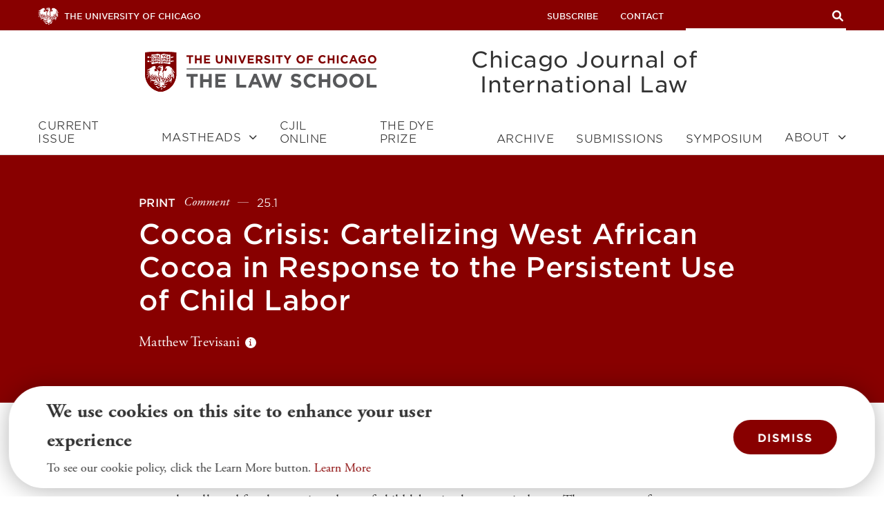

--- FILE ---
content_type: text/html; charset=UTF-8
request_url: https://cjil.uchicago.edu/print-archive/cocoa-crisis-cartelizing-west-african-cocoa-response-persistent-use-child-labor
body_size: 76582
content:
<!DOCTYPE html>
<html lang="en" dir="ltr" prefix="content: http://purl.org/rss/1.0/modules/content/  dc: http://purl.org/dc/terms/  foaf: http://xmlns.com/foaf/0.1/  og: http://ogp.me/ns#  rdfs: http://www.w3.org/2000/01/rdf-schema#  schema: http://schema.org/  sioc: http://rdfs.org/sioc/ns#  sioct: http://rdfs.org/sioc/types#  skos: http://www.w3.org/2004/02/skos/core#  xsd: http://www.w3.org/2001/XMLSchema# " class="" id="top" lang="en-GB">
  <head>
    <meta name="google-site-verification" content="UCIB5HFaHVVwY6QLGLkvqDWCnnVARPm5Upc0cISxtRg" />
    <meta charset="utf-8" />
<script>(function(w,d,s,l,i){w[l]=w[l]||[];w[l].push({'gtm.start':
new Date().getTime(),event:'gtm.js'});var f=d.getElementsByTagName(s)[0],
j=d.createElement(s),dl=l!='dataLayer'?'&amp;l='+l:'';j.async=true;j.src=
'https://www.googletagmanager.com/gtm.js?id='+i+dl;f.parentNode.insertBefore(j,f);
})(window,document,'script','dataLayer','GTM-M9HFQH8');
</script>
<meta name="description" content="The lack of resources that afflicts Ghanian and Ivorian enforcement of child labor prohibitions has allowed for the continued use of child labor in the cocoa industry. This Comment proposes a novel solution to establish an intergovernmental organization, or commodity cartel, between Ghana and Côte d’Ivoire to better regulate and coordinate cocoa export and growth, modeled after existing commodity cartels." />
<link rel="canonical" href="https://cjil.uchicago.edu/print-archive/cocoa-crisis-cartelizing-west-african-cocoa-response-persistent-use-child-labor" />
<link rel="icon" href="/themes/_custom/sd/favicons/favicon.ico" />
<link rel="mask-icon" href="/themes/_custom/sd/favicons/safari-pinned-tab.svg" />
<link rel="icon" sizes="16x16" href="/themes/_custom/sd/favicons/favicon-16x16.png" />
<link rel="icon" sizes="32x32" href="/themes/_custom/sd/favicons/favicon-32x32.png" />
<link rel="icon" sizes="96x96" href="/themes/_custom/sd/favicons/favicon-96x96.png" />
<link rel="icon" sizes="192x192" href="/themes/_custom/sd/favicons/android-chrome-192x192.png" />
<link rel="apple-touch-icon" href="/themes/_custom/sd/favicons/apple-touch-icon-60x60.png" />
<link rel="apple-touch-icon" sizes="72x72" href="/themes/_custom/sd/favicons/apple-touch-icon-72x72.png" />
<link rel="apple-touch-icon" sizes="76x76" href="/themes/_custom/sd/favicons/apple-touch-icon-76x76.png" />
<link rel="apple-touch-icon" sizes="114x114" href="/themes/_custom/sd/favicons/apple-touch-icon-114x114.png" />
<link rel="apple-touch-icon" sizes="120x120" href="/themes/_custom/sd/favicons/apple-touch-icon-120x120.png" />
<link rel="apple-touch-icon" sizes="144x144" href="/themes/_custom/sd/favicons/apple-touch-icon-144x144.png" />
<link rel="apple-touch-icon" sizes="152x152" href="/themes/_custom/sd/favicons/apple-touch-icon-152x152.png" />
<link rel="apple-touch-icon" sizes="180x180" href="/themes/_custom/sd/favicons/apple-touch-icon-180x180.png" />
<meta name="Generator" content="Drupal 9 (https://www.drupal.org)" />
<meta name="MobileOptimized" content="width" />
<meta name="HandheldFriendly" content="true" />
<meta name="viewport" content="width=device-width, initial-scale=1.0" />
<style>div#sliding-popup, div#sliding-popup .eu-cookie-withdraw-banner, .eu-cookie-withdraw-tab {background: #ffffff} div#sliding-popup.eu-cookie-withdraw-wrapper { background: transparent; } #sliding-popup h1, #sliding-popup h2, #sliding-popup h3, #sliding-popup p, #sliding-popup label, #sliding-popup div, .eu-cookie-compliance-more-button, .eu-cookie-compliance-secondary-button, .eu-cookie-withdraw-tab { color: #333;} .eu-cookie-withdraw-tab { border-color: #333;}</style>

    <title>
              Cocoa Crisis: Cartelizing West African Cocoa in Response to the Persistent Use of Child Labor | Chicago Journal of International Law
          </title>
    <link rel="stylesheet" media="all" href="/sites/default/files/css/css_8-R_1wyu9QMvh1h_KzGQ1qeE3L5RLBUyTkauAk3v8ow.css" />
<link rel="stylesheet" media="all" href="//fonts.googleapis.com/css2?family=Gothic+A1:wght@300;400;700&amp;display=swap" />
<link rel="stylesheet" media="all" href="//use.typekit.net/oxk8zzq.css" />
<link rel="stylesheet" media="all" href="/themes/_custom/sd/dist/css/global.css?t0n7dr" />

    
  </head>
  <body class="node-publication path-node page-node-type-publication">
    <a id="skip-to-content" href="#main-content" class="visually-hidden focusable">
      Skip to main content
    </a>
    <noscript><iframe src="https://www.googletagmanager.com/ns.html?id=GTM-M9HFQH8" height="0" width="0" style="display:none;visibility:hidden;"></iframe>
</noscript>
      <div class="dialog-off-canvas-main-canvas" data-off-canvas-main-canvas>
    <div class="site-wrapper">
  <header id="site-header" role="banner">
  
  <div class="utility-menu">
    <div class="utility-menu__content">
      <div class="utility-links">
        <a class="utility-logo" rel="home" href="https://www.uchicago.edu/">
  <svg alt="Home" width="30px" height="25px" viewBox="0 0 30 25" version="1.1" xmlns="http://www.w3.org/2000/svg" xmlns:xlink="http://www.w3.org/1999/xlink">
    <g id="Symbols" stroke="none" stroke-width="1" fill="none" fill-rule="evenodd">
        <g id="Nav/Desktop" transform="translate(-55.000000, -7.000000)" fill="#FFFFFF" fill-rule="nonzero">
            <g id="phoenix-v2" transform="translate(55.000000, 7.000000)">
                <path d="M15.2729891,1.4756776 C15.2729891,1.4756776 15.4409824,1.29447796 15.4397824,1.16487822 C15.4283318,1.04498538 15.36854,0.93492964 15.274189,0.860078826 C15.4839384,0.944128876 15.6849003,1.04863306 15.874165,1.1720782 L15.2729891,1.4756776 Z M16.3349466,1.15527824 L16.3349466,1.13127828 C15.9641614,1.07847839 15.6905724,0.651279243 15.349786,0.531279483 C14.8806048,0.35247984 14.3658254,0.879278787 14.3658254,0.936878672 C14.3658254,1.06407842 14.49902,1.12887829 14.8782049,0.890078766 C14.7961246,0.976262279 14.7538393,1.09285453 14.7615895,1.21161993 C14.7693398,1.33038532 14.8264187,1.44049291 14.9190032,1.51527752 C14.7757104,1.49842685 14.6362149,1.45787429 14.5062198,1.39527776 C14.4834207,1.51527752 14.6802128,1.66407722 14.7618095,1.71927711 C15.0137994,1.8224769 15.2417903,1.85367684 15.4409824,1.74927705 C15.7433703,1.59087736 16.0025599,1.22967809 16.3349466,1.16487822 M26.6545338,15.7148491 C26.4949558,16.575167 26.1573526,17.3926393 25.6633735,18.1148443 C25.3033879,18.6416433 25.1533939,17.6168453 25.4653814,16.6268473 C25.9342422,16.4290007 26.343912,16.1131586 26.6545338,15.7100491 M26.0977561,15.8204489 C24.9398024,16.9652466 23.2034719,16.5512475 21.8355266,17.1644462 C20.5947762,17.6168453 19.6972121,18.765243 18.3976641,19.0544425 C18.0148794,19.1744422 17.9512819,19.3700418 18.1960722,19.3628418 C18.3388664,19.3628418 19.1308348,20.1872402 20.399184,19.5488415 C20.8215671,19.3352419 22.1367145,18.6020434 22.3599056,18.5600434 C21.6483341,19.2392421 21.2907484,19.8452409 20.6535739,20.2040402 C20.2647894,20.4224397 18.6784529,20.9912386 17.0969161,20.6840392 C16.3961442,20.5472395 15.8561658,21.1940382 16.0349586,21.1796382 C16.4105436,21.0788384 16.8305268,21.1304383 17.0837167,21.4616376 C17.5432983,21.8216369 18.2080717,22.270436 18.7804488,21.6020374 C18.9700412,21.3800378 19.8784049,20.9072388 20.7327707,21.774837 C19.824407,21.7280371 19.9144034,23.3624338 18.1948722,23.1704342 C17.5576977,23.1704342 16.1549538,21.7076372 15.74937,22.1588362 C15.0377985,22.9592346 17.2781089,23.7188331 16.3085477,24.7244311 C15.4325827,25.6328293 14.3886245,24.0044326 14.3886245,24.0044326 C14.9346026,24.2336321 15.9485621,24.3812318 15.4985801,23.4920336 C15.3233871,23.1392343 14.9874005,22.8212349 14.9874005,22.1720362 C14.9106036,21.8468369 12.9066837,24.7556311 11.5819367,23.4416337 C11.0611576,22.9244347 10.0051998,21.792837 9.050038,21.3608378 C11.5807368,21.1460383 11.9659214,22.1600362 12.0871165,22.3208359 C12.8970841,23.4140337 13.6470541,22.304036 13.8174473,22.1096363 C14.0802368,21.8096369 14.4534219,21.3956378 14.3214271,21.3332379 C13.4886605,20.9384387 12.7374905,20.8784388 11.8351266,20.9192387 C11.6911324,20.9264387 11.4571417,20.9468387 11.4571417,20.9468387 C11.5461799,20.812864 11.6531728,20.6917354 11.775129,20.5868394 C12.9018839,19.7000412 14.0670373,20.3228399 14.175033,20.4404397 C14.175033,20.4404397 14.1366345,19.7204411 12.7350906,19.5416415 C11.6347346,19.4000418 10.6651734,20.3900398 9.90080397,20.3888398 C9.27922883,20.3888398 7.39650414,19.1144423 6.95372185,17.9888446 C8.04927803,18.8096429 9.43162274,19.5584414 10.3027879,19.0376425 C11.9395224,18.0596444 14.0226391,19.257242 14.1174353,19.0808424 C13.6590536,18.7208431 12.6162953,17.3204459 9.80480781,18.1208443 C8.69605216,18.4364437 8.25446982,17.6552453 7.58369665,17.6408453 C8.72365105,16.6280473 9.51321947,17.1428463 9.91160354,17.1740462 C10.0063997,17.1740462 9.52521899,16.4180477 9.12443502,16.4156477 C5.86296548,16.4000478 3.94664213,15.5036496 3.94664213,15.5036496 C3.94664213,15.5036496 4.4626215,14.9696506 5.55577777,15.3080499 C5.55577777,15.3080499 4.45182193,14.5880514 4.4626215,13.6472533 C4.50101996,13.0664544 4.68821247,12.4256557 4.24303028,11.9408567 C6.04295828,11.8664568 4.76620935,14.3852518 6.03215871,15.0344505 C6.05975761,15.0452505 5.68417263,14.7200511 6.24695012,14.2460521 C6.50973961,14.9852506 7.12891484,15.0800504 7.58129675,15.1988502 C7.65521235,15.2216116 7.7356266,15.2053474 7.7948882,15.1556502 C7.85552259,15.089959 7.86531327,14.9920485 7.81888724,14.9156507 C7.56329747,14.4932516 7.50569977,14.0756524 7.45890164,13.5836534 C7.39801893,13.1292967 7.39036748,12.6693868 7.43610256,12.2132561 L7.45530179,12.2024562 C7.55729771,12.2024562 7.70849166,12.5060555 7.82968681,12.768855 C7.96768129,13.0652544 8.03127875,13.4312537 8.13687453,13.8080529 C8.22737575,14.1747774 8.39059595,14.5195932 8.61685533,14.8220509 C8.90724371,15.1916502 9.08603656,15.5612494 9.34642614,15.7400491 C9.43956804,15.5540331 9.48571177,15.3480265 9.48082077,15.1400503 C9.42202312,14.7116511 9.03203872,13.9748526 9.76280949,13.3136539 C10.1047958,14.301252 10.6375745,14.2184521 10.701172,14.6912512 C10.7887684,15.3548499 10.701172,15.0860504 10.7671693,15.5948494 C10.8331667,16.1036484 11.2147514,16.296848 11.7799288,16.7456471 C13.0542778,17.4404457 13.9794408,17.7236451 14.5398184,18.6128433 C14.7210112,17.6108453 13.0674773,17.0528465 12.0439182,15.9872486 C11.5351386,15.4592496 11.1523539,14.8832508 11.2867485,13.9160527 C11.3515459,13.4420537 11.3947442,13.0388545 11.1667533,12.6104553 C11.0769997,12.408466 10.9369432,12.2328723 10.7599696,12.1004564 C11.3095476,12.1160563 11.6731331,12.5504555 12.051118,12.9800546 C12.5731341,13.5914267 12.9252861,14.3292774 13.0722771,15.1196503 C13.2354706,16.0136485 13.9122435,16.1000484 14.6586137,17.266446 C14.7294108,17.292846 14.1918323,16.3412479 14.2686293,14.6336513 C14.3065951,13.9491666 14.4274737,13.2718178 14.6286149,12.6164553 C14.7283882,12.2851047 14.8639837,11.9656182 15.0329987,11.6636572 C15.1101524,11.9185278 15.1679149,12.1788701 15.2057918,12.4424557 C15.2611968,12.8802493 15.2712497,13.3225942 15.2357906,13.762453 C15.2134268,14.0049823 15.2082141,14.248788 15.2201912,14.4920516 C15.2417903,14.758451 15.3485861,15.1124503 15.3641854,15.28645 C15.3953842,15.6464493 15.2945882,14.0096525 16.5197392,13.1648542 C16.5965361,13.781653 17.0861166,14.7524511 16.5197392,15.776049 C15.8393664,17.0228465 15.6641734,16.5416475 15.8801648,18.0932444 C15.8705652,18.0272445 16.2881485,17.1140463 16.7549298,16.5332475 C17.7424903,15.29725 16.8677253,14.5568514 17.8348866,13.4852536 C17.9116835,14.0204525 18.0472781,13.8092529 18.1048758,14.285652 C18.2344706,15.3560498 17.1185153,16.5272475 17.3645054,16.4924476 C17.648894,16.4516477 18.1048758,16.2044482 18.2572697,15.3920498 C18.3148749,15.5413442 18.3551373,15.696763 18.3772649,15.8552488 C18.4130544,16.0408964 18.35925,16.2325543 18.2320707,16.3724478 C18.1100492,16.4831039 17.9938953,16.6000633 17.8840846,16.7228471 C17.59438,17.0213845 17.479956,17.4486743 17.5816967,17.8520449 C17.9176833,17.4488457 18.5128595,17.1320463 18.74925,16.6436473 C18.8968441,16.3400479 18.9220431,15.8300489 18.8692452,15.4736496 C18.9316427,14.9120507 19.4956202,14.789651 19.6168153,13.4852536 C19.6372145,13.269254 19.7680093,12.9728546 19.9768009,12.8576548 C19.8832047,13.5908534 20.3367865,14.4176517 19.6912124,15.3092499 C19.8388064,15.3884498 20.3043878,14.6624512 21.1035559,14.9492507 C19.50042,15.2384501 19.9876005,16.9004468 18.7588496,17.7092451 C18.3880645,17.9492447 18.4516619,18.2252441 18.3412663,18.2552441 C19.4380225,18.1940442 20.5707772,17.1752462 20.7183713,17.0780464 C21.8691252,16.3304479 22.1691132,15.8996488 22.4703012,14.6912512 C22.5530979,14.3636518 22.5902964,14.1380523 22.6790928,13.8716528 C22.7282909,13.7288531 22.8578857,13.5824534 23.0486781,13.3916538 C23.1134617,13.5608211 23.1448392,13.7409432 23.1410744,13.9220527 C23.1470741,14.5544515 22.8326867,15.1580502 22.7618895,15.3620498 C22.5996577,15.7765498 22.3737498,16.1631989 22.0923163,16.5080475 C22.0227191,16.5860474 22.049118,16.6484473 22.0923163,16.6280473 C25.1077957,15.4736496 25.1149954,14.4680516 25.8217671,13.5320535 C26.0341586,13.1720542 26.9833207,12.5312555 27.375705,12.4736556 C27.2797088,12.6680552 26.8705252,12.9968546 26.8525259,13.3508539 C26.8165273,14.0048525 26.6053358,14.4044518 26.275349,14.9288507 C26.4589416,15.1568502 26.8117275,14.4980516 27.1729131,14.8292509 C26.6929323,14.9876506 26.4829407,15.5192495 26.1121555,15.8324489 M23.4230631,14.7320511 C23.4783355,14.5299394 23.5140978,14.3229925 23.5298588,14.1140523 C23.5426517,14.0633519 23.5502902,14.0114887 23.5526579,13.9592526 C23.5526579,13.9268527 24.2822287,14.6276513 24.3278269,14.6576512 C24.2087605,14.8250871 24.0724161,14.9795362 23.9210432,15.1184503 C23.7710492,14.9792506 23.4074637,14.7440511 23.4146634,14.7152511 L23.4230631,14.7320511 Z M23.5922563,15.4124497 C23.2070717,15.7508491 23.0210792,15.8156489 23.1050758,15.6524493 C23.1658442,15.5128293 23.2159847,15.3688203 23.2550698,15.2216501 C23.2634695,15.1532503 23.5838566,15.3956498 23.5838566,15.3956498 L23.5922563,15.4124497 Z M20.9571617,0.920078706 C21.7971281,0.630879284 23.5562577,0.774878996 24.3170273,1.10247834 C24.6637558,1.23599379 25.0415993,1.26682232 25.4053838,1.19127816 C25.4053838,1.37007781 25.1893924,1.45287764 25.0633975,1.48887757 C24.8726051,1.54887745 24.3902244,1.60887733 24.4046238,1.74567706 C24.4142234,1.82727689 24.9098036,1.86567682 25.0801968,1.88727677 C25.525379,1.92687669 25.7581697,1.93407668 26.2429503,2.14287626 C26.5967982,2.33405422 26.9203106,2.57669774 27.2029119,2.86287482 C26.9140703,2.73053571 26.6084291,2.6384765 26.2945482,2.58927537 C26.1318695,2.55813515 25.9643411,2.56305059 25.8037678,2.60367534 C25.8037678,2.60367534 26.2969481,2.78127499 26.3869445,2.8232749 C26.8190798,3.08723074 27.1960052,3.43238535 27.4969001,3.83967287 L29.1900324,5.56166943 C29.1180353,5.64806925 28.6092556,5.58566938 27.074517,4.21887211 C26.9145234,4.08127239 26.7473301,3.92847269 26.5729371,3.76047303 C26.4973401,3.82887289 26.5549378,4.04247246 26.8321267,4.34607186 C27.5520979,5.12847029 29.2200312,6.56846741 30,8.08166439 C29.9064037,8.14646426 28.7040518,7.58966537 28.2180713,7.08806638 C27.4693012,6.31286793 26.4637415,4.40607174 26.1097556,4.69527116 C26.0977561,4.69527116 26.098956,4.90647074 26.2681493,5.18727018 C26.7157314,5.92886869 27.7320907,7.36886581 28.2576697,8.35286385 C28.6236551,9.03806248 28.924843,10.0220605 28.948842,10.762459 C29.0688372,14.4140517 28.5168593,14.1332523 28.5168593,14.1332523 C27.6624935,11.253258 27.2629095,7.91366473 26.0161594,6.37166781 C25.8337666,6.14726826 25.776169,6.42926769 25.9897604,7.01846651 C26.349746,8.04326447 27.1897124,10.0028605 27.2461102,11.8988568 C26.9209232,12.0080565 26.0545578,12.3164559 26.0461582,12.4376557 C26.0611386,12.1732207 26.0555218,11.9080208 26.0293588,11.6444573 C25.9371449,10.5280954 25.6504384,9.43645749 25.1821927,8.41886372 C25.024999,8.05886444 24.8570057,8.21126413 24.8894044,8.64206327 C24.9398024,9.31646192 25.2265909,10.4816596 25.24939,10.9220587 C25.24939,10.9532586 21.9363225,7.05206645 23.951042,10.3820598 C24.4802208,11.2412581 25.4329827,12.0212565 25.4401824,12.0356565 C25.476181,12.4196557 25.4401824,12.4664556 25.326187,12.789255 C25.2349906,12.8612548 24.3434263,11.9408567 23.5706572,11.0408585 C22.5950962,9.90206075 21.3843446,9.29606196 23.0282789,11.5304575 C23.3786649,12.0104565 25.0681973,13.4504537 25.0525979,13.4828536 C24.9530019,13.7228531 24.9122035,13.9064527 24.6590136,14.1920522 C24.6158154,14.2400521 23.6138554,13.4000538 23.6078557,13.3520539 C23.5478581,12.8960548 23.6186553,12.5600554 23.0522779,12.8852548 C23.0522779,12.8852548 22.6094956,12.3800558 22.225511,12.0140565 C21.723931,11.5340575 21.025559,11.301258 21.6435343,12.254056 C21.8925095,12.6529888 22.1944507,13.0163008 22.5410984,13.3340539 C22.5410984,13.3340539 22.3623055,13.4468537 22.2555098,13.9244527 C22.2339106,14.0192525 21.7971281,13.6076533 21.4299428,13.254854 C21.0627575,12.9020548 20.6859726,12.8588548 21.0435583,13.5560534 C21.2715491,13.9976526 22.0983161,14.4812516 22.0899164,14.5160515 C22.0217743,14.7719054 21.934327,15.0222227 21.8283269,15.26485 C21.7143314,15.4940496 20.125595,16.762447 20.1279949,16.7612479 C20.1303948,16.760047 20.4387824,15.756849 21.1143554,15.26485 C21.49954,14.9816506 21.3975441,15.0152505 21.6519339,14.8556508 C21.6519339,14.7068511 21.6087357,14.4956516 21.4227431,14.4284517 C21.1911524,14.3468519 20.4387824,14.4836516 20.4387824,14.4836516 C20.5095796,14.1068523 20.3355866,13.1204543 20.3391864,12.2276561 C20.0559978,12.255256 19.325227,12.6176553 19.2052318,12.8672548 C19.1176353,14.3468519 18.8728451,13.7300531 18.5728571,14.794451 C18.2464701,14.3480519 18.75045,13.9688526 18.4312627,13.5512535 C17.9896804,12.9764546 18.1012759,12.772455 18.0352786,12.0656564 C18.1384745,12.0080565 18.4528619,11.5244575 18.0436783,10.4804596 C18.0100796,9.66086123 18.1768729,9.08486238 18.1876725,8.57006341 C18.1984721,8.05526444 18.0556778,7.60286535 17.4017039,7.02926649 C17.5108996,6.99446656 17.4857006,6.13766828 17.4857006,6.13646828 C18.4456622,6.65126725 18.1672733,5.5760694 18.5428583,5.35886983 C19.1428343,5.01207053 19.0312388,4.65327124 18.7636495,4.20567214 C20.4687812,4.68567118 18.6868525,5.85806883 19.4584217,5.88566878 C20.0175993,5.90246875 20.3931843,5.76566902 20.6367745,5.38406978 C20.8959642,4.98567058 20.5911764,4.74087107 21.3147474,4.09527236 C21.3879445,4.03047249 21.5787369,3.59967335 21.0051598,3.48207358 C20.8851646,3.45447364 21.0051598,2.96367462 21.0051598,2.96367462 C20.5455782,3.35367384 20.4051838,3.90087275 19.6636135,3.55407344 C19.2856286,3.3764738 19.0396384,3.55407344 18.8848446,3.6260733 C18.840917,3.44604795 18.946788,3.26341364 19.124835,3.21207412 C19.9324027,2.94087467 20.1543938,2.61207532 20.0847966,2.44167566 C20.0174102,2.30289779 19.9767053,2.15269091 19.9648014,1.99887655 C19.9696012,1.82967689 20.3691852,1.15047825 20.9571617,0.920078706 Z M17.1737131,0.375279795 C17.2170475,0.582417186 17.092873,0.787810631 16.8893244,0.845678855 C17.2490905,0.958106379 17.6365871,0.787416856 17.7964881,0.446079653 C18.0040798,1.31247792 17.1317147,1.36047783 16.8605256,1.41327772 C16.8605256,1.41327772 17.3021079,1.54047747 17.324907,1.82847689 C17.3825047,2.56167542 17.8528859,2.49927555 17.9548818,2.44047567 C17.9380825,2.52927549 17.7928883,2.9720746 17.2637095,2.5724754 C17.1737131,2.66127523 17.4077037,2.79807495 17.4545018,3.16167422 C17.5144994,3.62127331 17.4989,4.04727245 18.0292788,4.32807189 C17.7052918,4.58727137 17.3213071,3.91287272 17.2889084,3.99327256 C17.2565097,4.0736724 17.7400904,4.33047189 17.2013119,5.60246935 C16.9553218,5.46086963 17.0933163,5.48846957 16.8077277,5.14887025 C16.5893364,4.96647062 16.4117435,4.94487066 16.5929363,5.24607006 C16.9109236,5.64446926 17.0729171,6.53366748 16.9685213,6.77846699 C16.7069317,6.65846723 16.774129,6.45446764 16.4657414,6.16886821 C16.4369425,6.28886797 16.4729411,6.92006671 16.7921283,7.20806614 C17.3441062,7.70726514 17.626095,8.28806398 17.6320947,8.40206375 C17.6764929,8.85446284 17.550498,9.279262 17.4965001,9.86366083 C17.3108675,9.83210012 17.1537631,9.70884976 17.0789168,9.53606148 C17.0069197,9.38846178 16.8869245,9.15086225 16.8605256,9.16886222 C16.810323,9.24979939 16.7848801,9.34364969 16.7873285,9.43886168 C16.8112076,9.59944904 16.858932,9.75557028 16.9289228,9.90206075 C17.0165193,10.0928604 17.2709092,10.3160599 17.4581017,10.4912596 C17.6980921,11.1980582 17.5900964,11.4692576 17.525299,11.4944576 C17.4605016,11.5196575 17.3213071,11.1344583 17.1833127,10.9712586 C17.1305148,10.9088587 16.7333307,10.9868586 16.7609296,11.0336585 C16.8101276,11.1152583 16.9313227,11.2412581 17.00092,11.3420579 C17.1099187,11.480676 17.1984208,11.634247 17.2637095,11.798057 C17.3315897,12.0219697 17.3781944,12.2517876 17.4029039,12.4844556 C17.4473021,13.2392541 17.1881125,13.6400533 17.0633175,14.0096525 C16.9169233,13.4384537 16.8425263,13.0100545 16.6589336,12.3632558 C16.4279012,12.5234133 16.2251383,12.7209118 16.0589576,12.9476547 C15.9725611,13.0772544 15.9029639,13.1720542 15.799768,13.3388539 C15.7665409,13.4038481 15.7263031,13.4650118 15.6797728,13.5212535 C15.6819076,13.3292458 15.67229,13.1372874 15.650974,12.9464547 C15.5393784,12.0992564 15.2057918,10.9232587 14.9394024,10.5968594 C14.6049671,11.3526978 14.3109637,12.125788 14.0586377,12.9128547 C13.8714451,13.5560534 13.7166513,14.295252 13.8054478,14.9936506 C13.8446306,15.3119047 13.9299211,15.622762 14.0586377,15.9164487 C13.8291257,15.6002789 13.6498194,15.2505575 13.5270589,14.8796508 C13.1670733,13.6652532 13.3770649,12.269656 13.9578417,12.0296565 C14.0226391,11.8628568 13.8954442,11.284458 13.7430503,11.3828578 C13.5767564,11.5150135 13.4559274,11.6958444 13.3974641,11.9000568 C12.8418863,11.4200577 13.1070757,11.1944582 13.2414703,11.0252585 C13.375865,10.8560588 13.5330587,10.757659 13.6014559,10.6424593 C13.9614415,10.0232605 13.5210592,9.91526072 13.4910604,9.93566068 C13.4232804,10.1474725 13.2670155,10.3195016 13.0626775,10.4072597 C12.6522939,9.70046115 12.7026919,8.87966279 13.4142634,8.05646444 C13.5342586,7.91006473 13.7934483,7.78766498 13.9314427,7.64126527 C13.9554418,7.40966573 13.7058518,7.31846592 13.5018599,7.46846562 C13.4046704,7.55830511 13.2807894,7.61392728 13.149074,7.6268653 C13.0734771,6.9260667 13.2138714,5.70686914 14.5098196,5.66366922 C14.2626295,5.59046937 14.1306348,5.54366946 14.0706372,5.33846987 C14.4618215,5.28086999 15.6905724,5.18727018 15.4889804,4.21647212 C15.3689852,4.33647188 15.3341866,4.50687154 15.0089996,4.69647116 C14.7942082,4.8272709 14.5602176,4.83927087 14.4378225,4.64967125 C15.0077997,4.46007163 14.8194072,3.76527302 14.0778369,3.97047261 C13.849846,4.03287248 13.5162593,3.79407296 13.49946,3.52887349 C13.6650534,3.69567316 14.00104,3.5720734 14.1954322,3.44607366 C15.0353986,2.90127475 15.5441782,3.68607318 15.6569737,3.86007283 C15.6905724,3.86007283 16.0325587,3.0716744 14.8434063,2.85927483 C14.7438102,2.58207538 14.4726211,2.09247636 13.6650534,2.15367624 C13.3986641,1.21407812 12.5946962,1.6736772 12.6210952,2.10207634 C11.7727291,1.47807759 12.600696,0.684879176 12.949882,0.562479421 C12.949882,0.562479421 12.9618815,0.944078658 13.1322747,1.13127828 C13.2620338,1.23618873 13.436965,1.26617806 13.5942562,1.21047813 C13.6686533,1.18407818 13.6770529,1.01607851 13.6146554,0.893678759 C13.5522579,0.771279003 13.3938642,0.593679358 13.3890644,0.489279567 L13.4310628,0.465279615 C13.8174473,0.244480056 13.8078477,0.747279051 13.9986401,0.560079425 C14.0934363,0.230080085 14.4714211,0.0464804521 14.7822087,0.0104805241 C15.6569737,-0.109519236 16.3361466,0.850478845 17.1737131,0.370479804 M11.3671453,2.67927519 C11.1091556,2.23887607 11.674333,1.81887691 11.674333,1.81887691 C11.6575337,3.05607444 13.2342706,2.20767613 14.0622375,2.60007535 C14.2514737,2.69473645 14.4001811,2.85452843 14.4810208,3.05007445 C13.5942562,2.43567568 11.9611216,3.68367318 11.3671453,2.67927519 M7.08691652,13.295654 C7.01731931,13.7360531 7.05331787,13.8956528 7.17691292,14.3228519 C7.37730491,14.9732506 7.29690812,14.777651 7.02331907,14.5544515 C6.80732771,14.3144519 6.67893284,14.2460521 6.57453702,13.9640526 C6.54933803,13.763653 6.62373505,13.7264531 7.08691652,13.295654 Z M3.91544338,4.41567172 L3.89144434,4.39167177 C3.86264549,4.39167177 1.83832647,5.66966921 0.523179073,5.05647044 C1.50233991,4.51407152 4.55381785,2.57967539 5.48138074,1.96647661 C5.70097196,2.01447652 6.06335747,2.07687639 6.32974681,2.00487654 C6.59613615,1.93287668 6.76412943,1.72647709 6.83372665,1.67727719 C6.47974081,1.69887715 5.04939802,1.78647697 5.64337427,0.73287908 C5.8725651,1.67727719 7.52129915,0.808478929 8.11287548,0.671679202 C9.76280949,0.288879968 9.75080997,2.05407644 9.61041558,2.78367498 C9.5576177,3.05487444 10.1155954,3.24807405 10.3903844,3.20847413 C9.9176033,4.3760718 9.28282869,3.31647392 8.97324107,3.65007325 C8.83044678,3.80367294 8.5424583,4.05447244 8.43686253,4.49007157 C8.31686733,5.00607054 8.38166473,5.20287014 8.38166473,5.20287014 C8.40808015,5.42290799 8.4662843,5.63794814 8.55445782,5.84126887 C8.84364625,6.58046739 9.93920243,5.73566908 10.474381,5.94926865 C10.7431703,6.05606844 10.9219631,6.29846795 11.1847526,6.25046805 C11.2615495,6.18686818 11.2267509,5.89046877 11.2159514,5.78246899 C11.1883525,5.53166949 10.725171,5.50166955 10.5091796,5.15967023 C10.3207872,4.86207083 10.725171,3.95967263 10.9423623,3.70047315 C10.9985423,4.02244713 11.1474168,4.32104137 11.3707452,4.55967143 C11.7223311,4.91967071 11.9119235,4.96887061 12.3619055,5.26887001 C12.5682973,5.40566974 12.7842886,5.58686938 12.8262869,5.90846873 C12.9570817,6.35006785 12.2155114,7.24046607 12.7062917,7.95806464 C12.3391064,8.31806392 11.8459262,9.8780608 12.6126955,10.6736592 C12.4819007,11.0336585 12.3115075,11.8616568 12.9942802,12.3452559 C12.7650894,12.8348549 12.8610856,12.792855 13.0542778,13.4012538 C12.6294948,13.4012538 12.5814967,11.6276573 10.3351866,11.6696572 C10.275189,11.6696572 10.273989,11.9348567 10.3351866,12.0692564 C10.5667773,12.5624554 11.0047598,12.4508557 10.9171633,13.7132531 C10.8871645,14.1452523 10.6771729,13.761253 10.5439782,13.6424533 C10.2355906,13.3700538 9.99800008,13.3328539 9.86360546,12.4424557 C8.82924683,13.254854 8.90364385,14.0564524 8.92164313,14.5376515 C8.92164313,14.5376515 8.76684933,14.1140523 8.50525979,13.4744536 C8.50525979,13.4744536 9.60681573,12.1256563 9.80840766,11.8400569 C11.3683453,9.63806128 10.2415903,10.3520599 9.40162394,11.4584576 C8.84604616,12.1916562 8.23767049,12.8528549 8.23767049,12.8528549 C8.18989382,12.6906789 8.11657723,12.5371538 8.02047918,12.3980558 C8.41319892,11.9606062 8.78058391,11.501057 9.12083517,11.0216585 C10.5763769,8.75246305 9.18083277,9.94166067 8.37326507,10.9868586 C8.00607976,11.4620576 7.68089276,11.8916568 7.68089276,11.8916568 C7.53807154,11.7685905 7.38422905,11.6589284 7.22131115,11.5640574 C7.19131235,12.0968564 7.02211912,11.9600566 7.05811768,12.5036555 C6.67118282,12.9935342 6.24282036,13.4492135 5.77776889,13.8656528 C5.77776889,13.8656528 5.67337307,12.9056547 5.70097196,12.8708548 C5.90976361,12.6164553 6.70653174,11.7260571 6.89372425,11.4776576 C8.78844846,8.96606262 7.66409344,9.55766144 6.76412943,10.6316593 C6.16415343,11.3516579 5.57377705,12.255256 5.56417743,12.2384561 C5.50560082,12.0944868 5.40740762,11.9700763 5.28098876,11.8796568 C5.28098876,11.8796568 6.10775569,10.6148593 6.37654494,10.1588602 C7.4649014,8.30486394 6.42094316,8.89886276 5.74897004,9.93686068 C5.26898924,10.6808592 4.87660494,11.5880574 4.86220551,11.5796574 C4.81063356,11.5530368 4.75631534,11.5321134 4.70021199,11.5172575 C4.70021199,11.5172575 4.92100316,10.5764594 5.02899884,10.0028605 C5.18859246,9.19886216 4.68581257,9.36806182 4.36542538,10.1864602 C4.23343066,10.5248595 4.20103196,10.9964586 4.14823407,11.5196575 C3.99464021,11.5436575 3.64665413,11.792057 3.64665413,11.792057 C3.73785049,12.272056 3.8374465,12.0128565 3.98264069,12.3752558 C4.20823167,12.9344547 3.66345346,13.7240531 4.1650334,14.3876518 C4.35822567,14.6432513 4.47462102,14.6708512 4.43622255,14.8388509 C4.11474541,14.8282364 3.80997171,14.9819856 3.6274549,15.2468501 C3.24827007,13.5224535 3.1474741,12.4364557 3.35266589,10.7312591 C3.40306388,10.3112599 3.61185553,9.78686098 3.68985241,9.38126179 C3.75824967,9.02126251 3.70545178,8.75726304 3.64905404,8.74646306 C3.61305548,8.73926307 3.36346546,9.05486244 3.0874765,9.70646114 C2.4875005,11.1368583 1.59473621,13.6556532 1.29714811,14.279652 C0.536378545,14.0228525 1.7699292,9.99806056 3.33706652,8.06126443 C3.40066397,7.79366497 3.21707132,7.7276651 2.98788048,7.94126467 C2.68429263,8.2280641 2.26790928,8.90126275 1.93552258,9.1748622 C1.40394384,9.6272613 0.735570577,10.2188601 0,10.0148605 C0.94076237,9.01886252 3.09707612,7.15526624 3.33706652,6.68966717 C3.41266349,6.53966747 3.22307108,6.53846747 2.86548538,6.73646708 C2.27030919,7.07966639 1.20115195,7.72046511 0.0995960162,7.34006587 C1.24315027,6.7256671 3.91064357,5.36246983 3.91544338,4.41207173 M3.8974441,15.8120489 C4.19263229,16.0124485 4.54061838,16.1012484 4.8574057,16.2368481 C5.25338986,17.271246 4.86700532,18.287644 4.64621415,17.8652448 C4.2574297,17.1272463 4.10383585,16.5128475 3.89624415,15.8120489" id="Shape"></path>
            </g>
        </g>
    </g>
  </svg>
  <span>The University of Chicago</span>
</a>
          <div class="region region-utility-menu">
    <nav role="navigation" aria-labelledby="block-utilitymenu-menu" id="block-utilitymenu" class="block block-menu navigation menu--utility-menu">
            
  <h2 class="visually-hidden" id="block-utilitymenu-menu">Utility Menu</h2>
  

        
              <ul region="utility_menu" class="menu">
                    <li class="menu-item">
        <a href="/about-cjil/subscriptions" data-drupal-link-system-path="node/164">Subscribe</a>
              </li>
                <li class="menu-item">
        <a href="/contact-us" data-drupal-link-system-path="node/165">Contact</a>
              </li>
        </ul>
  


  </nav>

  </div>

        <button class="search-toggle" id="js-search-toggle" title="Open Search">
          <i class="fas fa-search"></i>
        </button>
        <button class="mobile-menu-trigger" id="js-nav-toggle" title="Open Main Menu">
          <i class="fa-solid fa-bars"></i>
          <i class="fa-solid fa-xmark"></i>
          menu
        </button>
      </div>
        <div class="region region-search">
    <div class="views-exposed-form bef-exposed-form block block-views block-views-exposed-filter-blocksearch-page-1" data-drupal-selector="views-exposed-form-search-page-1" id="block-utility-search">
  
    
      <form region="search" action="/search" method="get" id="views-exposed-form-search-page-1" accept-charset="UTF-8">
  <div class="form--inline clearfix">
  <div class="js-form-item form-item js-form-type-textfield form-type-textfield js-form-item-keyword form-item-keyword">
      <label for="edit-keyword">Search</label>
        <input data-drupal-selector="edit-keyword" type="text" id="edit-keyword" name="keyword" value="" size="30" maxlength="128" class="form-text" />

        </div>
<div data-drupal-selector="edit-actions" class="form-actions js-form-wrapper form-wrapper" id="edit-actions"><button  data-drupal-selector="edit-submit-search" type="submit" id="edit-submit-search" value="Search" class="button js-form-submit form-submit"><span>Search</span></button>

</div>

</div>

</form>

  </div>

  </div>

    </div>
  </div>
  <div class="site-branding">
      <div class="region region-branding">
    <div id="block-sd-branding" class="block block-system block-system-branding-block">
  
    
        <a href="/" rel="home" class="site-logo">
      <div class="img-wrap">
        <img src="/themes/_custom/sd/logo.svg" width="420" height="72" alt="Home" />
      </div>
      <span class="brand-text">Chicago Journal of International Law</span>
    </a>
    </div>

  </div>

  </div>
  <div class="primary-menu">
      <div class="region region-primary-menu">
    <nav role="navigation" aria-labelledby="block-sd-main-menu-menu" id="block-sd-main-menu" class="block block-menu navigation menu--main">
            
  <h2 class="visually-hidden" id="block-sd-main-menu-menu">Main navigation</h2>
  

        
                <ul data-region="primary_menu" region="primary_menu" class="menu">
                          <li  class="menu-item primary-nav-item">
                      <a href="https://cjil.uchicago.edu/print-archive/volume/261" class="overview">Current Issue</a>
          
                            </li>
                      <li  class="menu-item primary-nav-item menu-item--expanded">
                      <button class="js-toggle-dropdown-menu" title="Open Mastheads menu dropdown">
              <span>Mastheads</span>
              <i class="fa-solid fa-chevron-right"></i>
            </button>
          
                                                <div class="dropdown-wrap">
        <span class="triangle"></span>
        <button class="js-mobile-menu-back">
          <i class="fa-solid fa-chevron-left"></i>
          <span>Back</span>
        </button>
      <div class="dropdown-container">
                              <div class="menu-item--overview"><a href="/mastheads" data-drupal-link-system-path="node/244">Mastheads Overview</a></div>
                        <ul class="dropdown-menu">
                          <li  class="menu-item">
                      <a href="/mastheads" data-drupal-link-system-path="node/244">2025-2026 Masthead</a>
          
                            </li>
                      <li  class="menu-item">
                      <a href="/mastheads/2024-2025-masthead" data-drupal-link-system-path="node/213">2024-2025 Masthead</a>
          
                            </li>
                      <li  class="menu-item">
                      <a href="/mastheads/2023-2024-masthead" data-drupal-link-system-path="node/214">2023-2024 Masthead</a>
          
                            </li>
                      <li  class="menu-item">
                      <a href="/mastheads/2022-2023-masthead" data-drupal-link-system-path="node/9">2022-2023 Masthead</a>
          
                            </li>
                      <li  class="menu-item">
                      <a href="/mastheads/2021-2022-masthead" data-drupal-link-system-path="node/32">2021–2022 Masthead</a>
          
                            </li>
                      <li  class="menu-item">
                      <a href="/mastheads/2020-2021-masthead" data-drupal-link-system-path="node/26">2020–2021 Masthead</a>
          
                            </li>
                      <li  class="menu-item">
                      <a href="/mastheads/2019-2020-masthead" data-drupal-link-system-path="node/19">2019–2020 Masthead</a>
          
                            </li>
                      <li  class="menu-item">
                      <a href="/mastheads/2018-2019-masthead" data-drupal-link-system-path="node/15">2018–2019 Masthead</a>
          
                            </li>
          </ul>
        </div>    </div>      
                  </li>
                      <li  class="menu-item primary-nav-item">
                      <a href="/cjil-online" class="overview" data-drupal-link-system-path="node/28">CJIL Online</a>
          
                            </li>
                      <li  class="menu-item primary-nav-item">
                      <a href="/dye-prize" class="overview" data-drupal-link-system-path="node/170">The Dye Prize</a>
          
                            </li>
                      <li  class="menu-item primary-nav-item menu-item--active-trail">
                      <a href="/print-archive" class="overview" data-drupal-link-system-path="node/168">Archive</a>
          
                            </li>
                      <li  class="menu-item primary-nav-item">
                      <a href="/submissions" class="overview" data-drupal-link-system-path="node/5">Submissions</a>
          
                            </li>
                      <li  class="menu-item primary-nav-item">
                      <a href="/symposium" class="overview" data-drupal-link-system-path="node/18">Symposium</a>
          
                            </li>
                      <li  class="menu-item primary-nav-item menu-item--expanded">
                      <button class="js-toggle-dropdown-menu" title="Open About menu dropdown">
              <span>About</span>
              <i class="fa-solid fa-chevron-right"></i>
            </button>
          
                                                <div class="dropdown-wrap">
        <span class="triangle"></span>
        <button class="js-mobile-menu-back">
          <i class="fa-solid fa-chevron-left"></i>
          <span>Back</span>
        </button>
      <div class="dropdown-container">
                              <div class="menu-item--overview"><a href="/about" data-drupal-link-system-path="node/1">About Overview</a></div>
                        <ul class="dropdown-menu">
                          <li  class="menu-item">
                      <a href="/about-cjil/subscriptions" data-drupal-link-system-path="node/164">Subscriptions</a>
          
                            </li>
          </ul>
        </div>    </div>      
                  </li>
          </ul>
      


  </nav>

  </div>

      <div class="region region-utility-menu">
    <nav role="navigation" aria-labelledby="block-utilitymenu-menu" id="block-utilitymenu" class="block block-menu navigation menu--utility-menu">
            
  <h2 class="visually-hidden" id="block-utilitymenu-menu">Utility Menu</h2>
  

        
              <ul region="utility_menu" class="menu">
                    <li class="menu-item">
        <a href="/about-cjil/subscriptions" data-drupal-link-system-path="node/164">Subscribe</a>
              </li>
                <li class="menu-item">
        <a href="/contact-us" data-drupal-link-system-path="node/165">Contact</a>
              </li>
        </ul>
  


  </nav>

  </div>

  </div>
</header>
  
    <div class="region region-admin-area">
    <div data-drupal-messages-fallback class="hidden"></div>

  </div>

  <main role="main">
    
    <div class="layout-container">
      <div class="layout-content">
        <a id="main-content" tabindex="-1"></a>
          <div class="region region-content">
    <div id="block-sd-content" class="block block-system block-system-main-block">
  
    
      
<article data-history-node-id="202" role="article" about="/print-archive/cocoa-crisis-cartelizing-west-african-cocoa-response-persistent-use-child-labor" class="node node--type-publication node--view-mode-full">
  
  
        <header id="page-header" class="page-header narrow page-header--red-bg page-header--breakout no-image">
  <div class="hero-wrap">
    <div class="hero-cta">
            <div class="hero-eyebrow">
        
            <div class="field field--name-field-online-or-print field--type-list-string field--label-hidden field__item">Print</div>
      
        <span>
          
            <div class="field field--name-field-publication-type field--type-entity-reference field--label-hidden field__item">Comment</div>
      
                      
            <div class="field field--name-field-issue-number field--type-entity-reference field--label-hidden field__item">25.1</div>
      
                  </span>
      </div>
      <h1><span class="field field--name-title field--type-string field--label-hidden">Cocoa Crisis: Cartelizing West African Cocoa in Response to the Persistent Use of Child Labor</span>
</h1>
      
      <div class="field field--name-field-authors field--type-uclaw-author-author field--label-hidden field__items">
              <div class="field__item">  <div class="author--name">Matthew Trevisani</div>
  <button class="js-toggle-creds">
    <i class="fa-solid fa-info"></i>
    <i class="fa-solid fa-xmark"></i>
  </button>
  <div class="author-credit">
              <div class="author--credits"><p>I would like to thank both the editing staff of the Chicago Journal of International Law and my faculty advisor Sarah Konsky for their support and assistance throughout the writing of this Comment. </p>
</div>
      </div>
</div>
          </div>
  
    </div>
  </div>
</header>

  <div class="node__content">
    <div id="js-pub-header" class="pub-header ">
      <div id="js-pub-share" class="pub-share">
        <span>Share</span>
        <div id="block-sdsocialshareblock" class="block block-sd-social-share block-sd-social-share-block">
  
    
      <ul class="sd-social-share-links">
      <li class="sd-share-item">
      <a class="sd-share-link sd-facebook-link" rel="nofollow noopener" href="https://www.facebook.com/sharer/sharer.php?u=https%3A%2F%2Fcjil.uchicago.edu%2Fprint-archive%2Fcocoa-crisis-cartelizing-west-african-cocoa-response-persistent-use-child-labor" target="_blank">
        <span class="sd-share-title"><span class="sr-only">Share Chicago Journal of International Law | Cocoa Crisis: Cartelizing West African Cocoa in Response to the Persistent Use of Child Labor on </span>Facebook</span>
      </a>
    </li>
      <li class="sd-share-item">
      <a class="sd-share-link sd-twitter-link" rel="nofollow noopener" href="https://twitter.com/intent/tweet?text=Chicago+Journal+of+International+Law+%7C+Cocoa+Crisis%3A+Cartelizing+West+African+Cocoa+in+Response+to+the+Persistent+Use+of+Child+Labor%0Ahttps%3A%2F%2Fcjil.uchicago.edu%2Fprint-archive%2Fcocoa-crisis-cartelizing-west-african-cocoa-response-persistent-use-child-labor" target="_blank">
        <span class="sd-share-title"><span class="sr-only">Share Chicago Journal of International Law | Cocoa Crisis: Cartelizing West African Cocoa in Response to the Persistent Use of Child Labor on </span>Twitter</span>
      </a>
    </li>
      <li class="sd-share-item">
      <a class="sd-share-link sd-email-link" rel="nofollow noopener" href="mailto:?subject=Chicago+Journal+of+International+Law+%7C+Cocoa+Crisis%3A+Cartelizing+West+African+Cocoa+in+Response+to+the+Persistent+Use+of+Child+Labor&amp;body=Chicago+Journal+of+International+Law+%7C+Cocoa+Crisis%3A+Cartelizing+West+African+Cocoa+in+Response+to+the+Persistent+Use+of+Child+Labor%0Ahttps%3A%2F%2Fcjil.uchicago.edu%2Fprint-archive%2Fcocoa-crisis-cartelizing-west-african-cocoa-response-persistent-use-child-labor" target="_blank">
        <span class="sd-share-title"><span class="sr-only">Share Chicago Journal of International Law | Cocoa Crisis: Cartelizing West African Cocoa in Response to the Persistent Use of Child Labor on </span>Email</span>
      </a>
    </li>
      <li class="sd-share-item">
      <a class="sd-share-link sd-linkedin-link" rel="nofollow noopener" href="https://www.linkedin.com/sharing/share-offsite/?url=https%3A%2F%2Fcjil.uchicago.edu%2Fprint-archive%2Fcocoa-crisis-cartelizing-west-african-cocoa-response-persistent-use-child-labor" target="_blank">
        <span class="sd-share-title"><span class="sr-only">Share Chicago Journal of International Law | Cocoa Crisis: Cartelizing West African Cocoa in Response to the Persistent Use of Child Labor on </span>LinkedIn</span>
      </a>
    </li>
  </ul>

  </div>

                <div class="field--name-field-pdf-download">
          <a href="/sites/default/files/2024-02/Trevisani_Cocoa%20Crisis.pdf">Download this publication</a>
        </div>
              </div>
      <div class="pub-header__content">
                
            <div class="clearfix text-formatted field field--name-field-abstract field--type-text-long field--label-hidden field__item"><p><a class="btn-filled" data-entity-substitution="media" data-entity-type="media" data-entity-uuid="bc75895c-7f52-45af-b2dc-d423bd78113f" href="/sites/default/files/2024-02/Trevisani_Cocoa%20Crisis.pdf" target="_blank" title="Trevisani_Cocoa Crisis.pdf">Download PDF</a></p>
<p>The lack of resources that afflicts Ghanian and Ivorian enforcement of child labor prohibitions has allowed for the continued use of child labor in the cocoa industry. The current enforcement bodies not only suffer from serious coordination problems, but also fall victim to the harsh reality of cocoa farming, which pays pitiful daily wages to farmers. Child labor serves as a cheap, and perhaps even cost-free, option that allows farmers to maximize their profits. Many cocoa plantations are family-run, and thus the inclusion of children in the workforce is often a natural step, even where educational opportunities are available. To sacrifice productivity is to sacrifice one’s livelihood. This Comment first analyzes Ghana’s and Côte d’Ivoire’s child labor statutory regimes along with their enforcement apparatuses. This entails a deep dive into the efforts being taken by government and non-government actors along with a discussion of contributing factors relating to the use of child labor. Finally, the Comment proposes a novel solution to establish an intergovernmental organization, or commodity cartel, between Ghana and Côte d’Ivoire to better regulate and coordinate cocoa export and growth, modeled after existing commodity cartels. This Comment focuses on the organizational feasibility of such an organization and the potential ramifications, both advantageous and detrimental, such consolidation would cause.</p>
</div>
      
      </div>
    </div>
    <div class="pub-content-wrap">
      <div id="js-pub-table-wrap" class="pub-table-wrap">
        <div class="pub-table">
          <div id="publication-content-top">
            <span>TABLE OF CONTENTS</span>
            <button class="js-toggle-table-contents">
              <i class="fa-solid fa-plus"></i>
              <i class="fa-solid fa-minus"></i>
              TABLE OF CONTENTS
            </button>
          </div>
        </div>
      </div>
      <div id="publication-content" class="pub-content">
        
            <div class="clearfix text-formatted field field--name-body field--type-text-with-summary field--label-hidden field__item"><h2><a>I. Introduction</a></h2>
<p>When you unwrap a chocolate bar, whether it be from Hershey, Mars, or Nestlé, do you question where the cocoa in your sweet treat has come from? Or, more importantly, how the ingredients, especially the cocoa, were harvested? The dark reality is that the cocoa industry is plagued with child labor.<a><a class="see-footnote" id="footnoteref1_29doi37" title="Child Labor and Slavery in the Chocolate Industry, Food Empowerment Project (Jan. 2022), https://perma.cc/29EC-WBU9 [hereinafter Food Empowerment Project]." href="#footnote1_29doi37">1</a>
 The use of child labor in cocoa production has been known across the domestic U.S. for at least the last twenty-one years, marked by the signing of the Harkin-Engel Protocol (“the Protocol”) in September 2001.<a class="see-footnote" id="footnoteref2_a35b2mu" title="Chocolate Mfrs. Ass’n, Protocol for the Growing and Processing of Cocoa Beans and Their Derivative Products in a Manner That Complies with ILO Convention 182 Concerning the Prohibition and Immediate Action for the Elimination of the Worst Forms of Child Labor (2001) [hereinafter Harkin-Engel Protocol]." href="#footnote2_a35b2mu">2</a>
 The Protocol sought to join major stakeholders in the cocoa industry along with producer nations to jointly address child labor in  cocoa production.<a class="see-footnote" id="footnoteref3_md1393b" title="Id." href="#footnote3_md1393b">3</a>
 Today, over twenty-one years later, there is still a strong presence of child labor in the cocoa industry.<a class="see-footnote" id="footnoteref4_b6kur7o" title="Food Empowerment Project, supra note 1." href="#footnote4_b6kur7o">4</a>
 This holds especially true in Ghana and Côte d’Ivoire, which account for, by some estimates, up to seventy percent of the world’s cocoa production.<a class="see-footnote" id="footnoteref5_wl7xki0" title="Id." href="#footnote5_wl7xki0">5</a>
</p>
<p>To Ghana and Côte d’Ivoire’s credit, there have been domestic efforts in the last two decades to address the use of child labor, especially in the cocoa trade.<a class="see-footnote" id="footnoteref6_qgaunww" title="Int’l Trade Admin., Ghana – Country Commercial Guide, Dep’t of Commerce, https://perma.cc/6MTH-VZU3 (last updated July 22, 2022); Dep’t for Int’l Trade (UK), Exporting guide to Ivory Coast, Dep’t of Int’l Trade (UK), https://perma.cc/GVD7-RTZ8 (last visited Sept. 10, 2023). " href="#footnote6_qgaunww">6</a>
 Recently, the African Union (AU), of which Ghana is a member nation and Côte d’Ivoire is a suspended member nation, initiated the “African Union Ten Year Action Plan to Eradicate Child Labour, Forced Labour, Human Trafficking and Modern Slavery (2020–2030)” during an AU summit in February 2020.<a class="see-footnote" id="footnoteref7_tn3s0zs" title="African Union, The African Union Ten Year Action Plan on Child Labour Plan Moves Toward Implementation, African Union, https://perma.cc/5KNJ-K4XD (last visited Aug. 13, 2022)." href="#footnote7_tn3s0zs">7</a>
 Despite such efforts, the United States Department of Labor’s Bureau of International Labor Affairs (ILAB) found in its most recent report that forty-three precent of children are involved in hazardous parts of the cocoa industry in both countries, and are thus forbidden by both nation’s domestic policies.<a class="see-footnote" id="footnoteref8_pqlhztu" title="Bureau of Int’l Lab. Affairs, Child Labor in the Production of Cocoa, U.S. Dep’t of Lab., https://perma.cc/MTJ2-TTPB (last visited Sept. 10, 2023)." href="#footnote8_pqlhztu">8</a>
 </p>
<p>The governments of both Côte d’Ivoire and Ghana have recognized the need for intervention by their central governments. In 1998, Ghana enacted The Children’s Act (“the Act”) as an effort to curb the use of child labor in various industries.<a class="see-footnote" id="footnoteref9_0kx9izx" title="The Children’s Act, 1998 (Act No. 560/1998) (Ghana)." href="#footnote9_0kx9izx">9</a>
 The Act squarely addresses the use of child labor, and reasserts the labor rights of children.<a class="see-footnote" id="footnoteref10_gtnpmn3" title="Id." href="#footnote10_gtnpmn3">10</a>
 Part V, Sub-Part I of the Act is devoted to a discussion of what constitutes child labor, prohibitions regarding the use of children as laborers, and defines policies such as setting the minimum age for hazardous employment at eighteen years of age.<a class="see-footnote" id="footnoteref11_947s6d4" title="Id. §§ 87–96 " href="#footnote11_947s6d4">11</a>
 The Act additionally provides a description of potential offenses for use of prohibited labor, as well as sets up an enforcement structure for both the “formal” and “informal” sectors.<a class="see-footnote" id="footnoteref12_77ztoeg" title="Id. §§ 95–96. " href="#footnote12_77ztoeg">12</a>
 Côte d’Ivoire has similar prohibitive measures, which partly manifest in their ratification of the International Labour Organization’s (ILO) Conventions 138 and 182, addressing minimum age for work and the worst forms of child labor respectively.<a><a class="see-footnote" id="footnoteref13_f9ym59x" title="Bureau of Int’l Lab. Affairs, Findings on the Worst Forms of Child Labor – Côte d’Ivoire, U.S. Dep’t of Lab., https://perma.cc/2E6K-L9T5 (last visited Nov. 10, 2022)." href="#footnote13_f9ym59x">13</a>
 Domestically, Côte d’Ivoire’s regulations include the Prohibition on Hazardous Work List, Article 23.2 of their Labor Code, and Article 16 of their Constitution.<a class="see-footnote" id="footnoteref14_q1ht4np" title="Id." href="#footnote14_q1ht4np">14</a>
</p>
<p>Child labor in the cocoa industry is by no means disappearing. According to a 2018–2019 survey conducted by the National Opinion Research Center (NORC) at the University of Chicago on behalf of ILAB, among children living in agricultural households in cocoa growing areas, forty-five percent were engaged in child labor.<a><a class="see-footnote" id="footnoteref15_wbfunfh" title="NORC at the University of Chicago, Assessing Progress in Reducing Child Labor in Cocoa Growing Areas of Côte d’Ivoire and Ghana 10 (2020) [hereinafter NORC]. " href="#footnote15_wbfunfh">15</a>
 NORC further revealed that thirty-eight percent and fifty-five percent of children in Côte d’Ivoire and Ghana respectively were working in hazardous child labor on cocoa production. This was an increase in six percentage points from their prior 2013–2014 report.<a class="see-footnote" id="footnoteref16_lmarqjs" title="Id. at 84–87. " href="#footnote16_lmarqjs">16</a>
</p>
<p>Producers in both nations openly flout these pieces of legislation in their continued use of child labor in the harvesting of cocoa. Neither nation provides blanket exceptions for such work. As such, the disregard for the legislation is especially frustrating because there are seemingly few, if any, deficits in their language. However, without the consistent meting out of punishments to offenders, enforcement efforts are rendered toothless. Ultimately, this is a problem with the coordination and enforcement of the prohibitions against producers, a problem only exacerbated by the legal regime itself.<a><a class="see-footnote" id="footnoteref17_cno4iqd" title="See generally 2020 Findings on the Worst Forms of Child Labor – Ghana, U.S. Dep’t of Lab. (Sept. 20, 2018), https://perma.cc/VTJ3-E8JE; see also Bureau of Int’l Lab. Affairs, Findings on the Worst Forms of Child Labor – Côte d’Ivoire, supra note 13." href="#footnote17_cno4iqd">17</a>
</p>
<p>Given the leading roles in the world’s cocoa production that Ghana and Côte d’Ivoire occupy, both nations have power to influence cocoa prices and supplies if they band together. While unorthodox, cartelization offers a novel solution to this historically intractable problem. Ghana and Côte d’Ivoire should establish a cocoa equivalent of the Organization of the Petroleum Exporting Countries (OPEC) as a means of coordinating their cocoa industries. Controlling the various facets of the cocoa industry in a targeted and coordinated manner can create a system that directly benefits producers through price adjustments, and thus can deter the reliance on child laborers.</p>
<p>The Comment will proceed as follows: Part II will summarize the relevant statutory regimes, which will include Ghana’s and Côte d’Ivoire’s passed legislation, labor codes, and salient conventions adopted from bodies like the ILO that pertain to the use of child labor. Part III will summarize the legal treatment of domestic violators by Ghana and Côte d’Ivoire given the enforcement apparatuses of both nations. Part IV will summarize recent non-governmental organizations (NGO) and governments attempts to combat the use of child labor in the industry. Part V will address how cocoa prices exacerbate the use of child labor for smallholder cocoa producers. Part VI will discuss broadly the cartelization of cocoa in both nations, with respect to not only its organizational feasibility, but also the legality. Finally, the Comment will conclude by discussing the implications of the broad economic regulatory intervention proposed in Part VII.</p>
<h2><a>II. Domestic Statutory Regimes Against Child Labor</a></h2>
<p>Between Ghana and Côte d’Ivoire, there are six statutes that govern the use of child labor in their various labor markets.<a class="see-footnote" id="footnoteref18_qif6ukl" title="See generally U.S. Dep’t of Lab., 2020 Findings on the Worst Forms of Child Labor – Ghana, supra note 17. See also Bureau of Int’l Lab. Affairs, Findings on the Worst Forms of Child Labor – Côte d’Ivoire, supranote 13." href="#footnote18_qif6ukl">18</a>
 These statutes all directly address child labor, except for the Ivorian Labor Code and the Ivorian Constitution, which are more general-purpose statutes.<a><a class="see-footnote" id="footnoteref19_ham4602" title="Loi no 95/15 du 12 janvier 1995 portant Code du travail [Act no. 95/15 of January 12, 1995 establishing the labor code], 8 Journal officiel, 153­-177 (1995) (Côte D’Ivoire) [hereinafter Loi no 95/15]; Const. Rep. Côte D’ivoire [Constitution] Jul. 23, 2000, art. 16 (Côte d’Ivoire)." href="#footnote19_ham4602">19</a>
</p>
<h3><a>A. Ghana: The Children’s Act of 1998 Part V: Employment of Children</a></h3>
<p>The driving purpose behind the Children’s Act was not just to reform child labor law, but to consolidate the laws into a single document.<a class="see-footnote" id="footnoteref20_k4ox707" title="The Children’s Act, World Health Org., https://perma.cc/T48Z-J9V5 (last visited Nov. 10, 2022). " href="#footnote20_k4ox707">20</a>
 The Act provides for the rights of the child and establishes clear regulations for the use of child labor.<a class="see-footnote" id="footnoteref21_y88fyjb" title="The Children’s Act, 1998 (Act No. 560/1998) (Ghana)." href="#footnote21_y88fyjb">21</a>
 The Act defines a child as “a person below the age of eighteen years.”<a class="see-footnote" id="footnoteref22_5h1r8dj" title="Id. ¶ 1. " href="#footnote22_5h1r8dj">22</a>
 This definition in turn interacts with the Act’s later descriptions of the three types of work that children may and may not engage in.</p>
<h4><a>1. Legal provisions of the Children’s Act</a>.</h4>
<p>The Act explicitly forbids the use of child labor in “exploitative labour,” which is defined as labor that “deprives the child of its health, education or development.”<a class="see-footnote" id="footnoteref23_m9m2bzd" title="Id. ¶ 87(2)." href="#footnote23_m9m2bzd">23</a>
 Additionally, the Act prohibits children from being engaged in “night work,” which is defined as work between 8:00 p.m. and 6:00 a.m.<a class="see-footnote" id="footnoteref24_x83lnju" title="Id. ¶ 88. " href="#footnote24_x83lnju">24</a>
</p>
<p>The Act has several work categories with varying age requirements for specific types of work. The Act sets out minimum age requirements for light work, hazardous employment, and child labor (generally).<a class="see-footnote" id="footnoteref25_32ib86w" title="Id. ¶ 89–91. " href="#footnote25_32ib86w">25</a>
 For light work the child must be thirteen years of age.<a class="see-footnote" id="footnoteref26_xsx9dsi" title="Id. ¶ 90(1)" href="#footnote26_xsx9dsi">26</a>
 The Act defines light work as labor that “is not likely to be harmful to the health or development of the child and does not affect the child’s attendance at school or the capacity of the child to benefit from schoolwork.”<a class="see-footnote" id="footnoteref27_b596zc1" title="Id. ¶ 90(2). " href="#footnote27_b596zc1">27</a>
 For hazardous employment the person must be eighteen years of age. In other words, definitionally not a child.<a class="see-footnote" id="footnoteref28_jbs2cw1" title="Id. ¶ 91(1). " href="#footnote28_jbs2cw1">28</a>
 Labor is defined as hazardous “when it poses a danger to the health, safety or morals of a person.”<a class="see-footnote" id="footnoteref29_63ej998" title="Id. ¶ 91(2)." href="#footnote29_63ej998">29</a>
 The Act lays out specifically what hazardous work constitutes, pertinent to this Comment’s analysis: “(c) porterage of heavy loads; [and] (d) manufacturing industries where chemicals are produced or used . . . ”<a class="see-footnote" id="footnoteref30_8kmjpku" title="Id. ¶ 91(3)." href="#footnote30_8kmjpku">30</a>
</p>
<p>With respect to child labor in the cocoa industry, subsections (c) and (d) regarding hazardous labor are most relevant. For instance, to cut down cocoa bean pods, children often use large machetes.<a class="see-footnote" id="footnoteref31_7kqlhcl" title="Tulane University Payson Center for International Development, 2013/14 Survey Research on Child Labor in West African Cocoa Growing Areas (2015)." href="#footnote31_7kqlhcl">31</a>
 One mistake using the machete can injure them severely.<a class="see-footnote" id="footnoteref32_ubl4he8" title="Id." href="#footnote32_ubl4he8">32</a>
 Once the child has retrieved the pods they pack them into sacks, which weigh over 100 pounds.<a><a class="see-footnote" id="footnoteref33_6ntu5ap" title="Peter Whoriskey &amp;amp; Rachel Siegel, Cocoa’s Child Laborers, Wash. Post (June 5, 2019), https://perma.cc/BF69-AY3N." href="#footnote33_6ntu5ap">33</a>
 They then carry these sacks throughout the forest.<a class="see-footnote" id="footnoteref34_39jkwq1" title="Id." href="#footnote34_39jkwq1">34</a>
 This facially violates the porterage limits found in the hazardous work prohibitions of the Act, yet it is a normal activity for child laborers on cocoa plantations.<a class="see-footnote" id="footnoteref35_oaj2ey2" title="Id. " href="#footnote35_oaj2ey2">35</a>
</p>
<p>With respect to subsection (d), Ghana, and Côte d’Ivoire for that matter,  face the agricultural challenge of “prolific insect populations” due to their tropical climates, as well as invasive weeds.<a class="see-footnote" id="footnoteref36_fgd1tfk" title="Cocoa Farming, Right to be Free (Nov. 7, 2023), https://perma.cc/WTT7-YCBS.  " href="#footnote36_fgd1tfk">36</a>
 In response, plantations have resorted to using industrial agrochemicals to assist in the protection of their cocoa farms.<a class="see-footnote" id="footnoteref37_i0m4u63" title="Chocolate’s Heart of Darkness (Premières Lignes Sept. 29, 2020)." href="#footnote37_i0m4u63">37</a>
 This is a task that child laborers are often assigned.<a class="see-footnote" id="footnoteref38_pxnffql" title="Id." href="#footnote38_pxnffql">38</a>
 Notwithstanding the clear violation of the Act’s hazardous work provisions, child laborers are placed at even greater risk due to the lack of protective clothing worn while spraying the toxins.<a class="see-footnote" id="footnoteref39_ucgq5x3" title="Id." href="#footnote39_ucgq5x3">39</a>
 Child exposure to agrochemicals is an increasing problem in both the Côte d’Ivoire and Ghana.<a class="see-footnote" id="footnoteref40_kmltmiy" title="NORC, supra note 15, at 16." href="#footnote40_kmltmiy">40</a>
 NORC’s 2020 report assessing the progress of the reduction in child labor in Côte d’Ivoire and Ghana observed a twenty percent increase in agrochemical use for cocoa harvesting in cocoa growing households.<a class="see-footnote" id="footnoteref41_btr497f" title="Id. at 16. " href="#footnote41_btr497f">41</a>
</p>
<h4><a>2. Realities of domestic enforcement of law</a>.</h4>
<p>Due to the Act’s registration system, the data is limited with respect to how many children are working in cocoa production, an agricultural field. The Act’s registration requirements for the use of children and young persons for employment do not require employers to maintain a register of the children and young persons employed by them if they are not engaged in an “industrial undertaking.”<a class="see-footnote" id="footnoteref42_qt0do69" title="The Children’s Act, 1998 (Act No. 560/1998) (Ghana), ¶ 93." href="#footnote42_qt0do69">42</a>
 Industrial undertaking is defined as not including agriculture: “[a]n industrial undertaking is an undertaking other than one in commerce or agriculture . . . ”<a class="see-footnote" id="footnoteref43_8i5sk2j" title="Id. ¶ 93(2). " href="#footnote43_8i5sk2j">43</a>
 Thus, the Act exempts cocoa plantations from such registry requirements.</p>
<p>Enforcement of the Act is split into formal and informal sectors. Enforcement in the formal sector is carried out by a district labour officer.<a class="see-footnote" id="footnoteref44_9suqukc" title="Id. ¶ 95. " href="#footnote44_9suqukc">44</a>
 If the officer is not satisfied with the compliance of the employer with respect to the Act, he is to report the matter to the police who will investigate and, if called for, prosecute the offender.<a class="see-footnote" id="footnoteref45_em3kbgl" title="Id. " href="#footnote45_em3kbgl">45</a>
 Enforcement of the informal sector is tasked to the Social Services Sub-Committee of a District Assembly and the Department of Social Services.<a class="see-footnote" id="footnoteref46_glqrpwx" title="Id. ¶ 96. " href="#footnote46_glqrpwx">46</a>
 Similarly, if they determine that the provisions are not being adhered to, they are to report the matter to the police.<a class="see-footnote" id="footnoteref47_ycowxaw" title="Id." href="#footnote47_ycowxaw">47</a>
 The police investigate the matter and take next steps with respect to prosecution.<a class="see-footnote" id="footnoteref48_8a3yifo" title="Id." href="#footnote48_8a3yifo">48</a>
 When the offender is a family member of the child whose rights are being violated, there is an additional request for a probation officer or social welfare officer to prepare a social inquiry report.<a class="see-footnote" id="footnoteref49_4074uqi" title="Id." href="#footnote49_4074uqi">49</a>
 Such report will be considered by the police before action is taken against the offender.<a class="see-footnote" id="footnoteref50_f3s8k3h" title="Id." href="#footnote50_f3s8k3h">50</a>
</p>
<h3><a>B. Ivorian Labor Regimes</a></h3>
<h4><a>1. Prohibitions on Hazardous Work List</a>.</h4>
<p>The Ivorian Prohibitions on Hazardous Work for Children List (“List”) was an order administered by the Minister for Employment Protection in June 2017.<a class="see-footnote" id="footnoteref51_td21rxa" title="Déterminant la liste des travaux dangereux interdits aux enfants, Arrêté n°2017-017 (2017) (Côte d’Ivoire)." href="#footnote51_td21rxa">51</a>
 The List operates similarly to Ghana’s Children’s Act in its definition of “hazardous work,” and what constitutes a child. A child is defined as “any natural person of either sex, under the age of eighteen (18) years regardless of race, nationality, religion, residing or staying in the territory of the Republic of Côte d’Ivoire.”<a class="see-footnote" id="footnoteref52_8qug15t" title="Id. art. 2. " href="#footnote52_8qug15t">52</a>
 Côte d’Ivoire, in its definition of “hazardous work,” explicitly prohibits its practice by children, as well as forbids particular jobs for children, which “by reason of nature or by the conditions in which they are carried out are likely to harm the health, safety and morals of the child.”<a class="see-footnote" id="footnoteref53_l4wfax5" title="Id. art. 2. " href="#footnote53_l4wfax5">53</a>
Article Four of the List, similar to a parallel provision from Ghana, states that to engage in “dangerous work,” a separate category from hazardous work, one must be eighteen years of age.<a class="see-footnote" id="footnoteref54_3d19uwy" title="Id. art. 7. " href="#footnote54_3d19uwy">54</a>
 To engage in labor generally, one must be sixteen years of age.<a class="see-footnote" id="footnoteref55_ansz7jj" title="Id. art. 4. " href="#footnote55_ansz7jj">55</a>
</p>
<p>Côte d’Ivoire departs from the Ghanian framework in the specificity that permeates the List. For instance, Article Seven of the List directly addresses agricultural work and prohibits children from “harvesting with a machete or a sickle” and “handling [ ] agrochemical products.”<a class="see-footnote" id="footnoteref56_4laa4tl" title="Id. " href="#footnote56_4laa4tl">56</a>
 Article Nine prohibits the porterage of heavy loads, distinguishing how much weight a child is allowed to carry by age.<a class="see-footnote" id="footnoteref57_hkppax7" title="Id." href="#footnote57_hkppax7">57</a>
 In no uncertain terms, Article Three states that the prohibition applies to paid and unpaid labor exercised by a child, whether on their own accord or for a third party. Article Three captures the cocoa industry by including agricultural work as a prohibited work area, notably including “family establishments.”<a class="see-footnote" id="footnoteref58_4q1qitl" title="Id." href="#footnote58_4q1qitl">58</a>
</p>
<h4><a>2. Article 23.8 of the Ivorian Labor Code</a>.</h4>
<p>The current labor code (“Code”) governing Côte d’Ivoire was passed in January 1995.<a class="see-footnote" id="footnoteref59_ke0pmgn" title="Loi no 95/15, supra note 19." href="#footnote59_ke0pmgn">59</a>
 The Code mentions children in only six instances, with Article 23.8 being the sole article that deals with the employment and use of child laborers.<a class="see-footnote" id="footnoteref60_pjezc5e" title="Id. art. 23.8. " href="#footnote60_pjezc5e">60</a>
 The article is straightforward: “children cannot be employed at a company before the age of fourteen, not even as apprentices, unless there is a derogation enacted by law.”<a class="see-footnote" id="footnoteref61_bdhqpzl" title="Id. art. 23.8, at 10. " href="#footnote61_bdhqpzl">61</a>
</p>
<h4><a>3. Article 16 of the Ivorian Constitution</a>.</h4>
<p>The Ivorian Constitution is similarly sparse on details in its reference to child labor. The Constitution states “[c]hild labor is prohibited and punishable by law,” and declares a general prohibition of the use of child workers in jobs that “puts them in danger or affects their health, their growth, as well as their physical and mental balance.” <a class="see-footnote" id="footnoteref62_qh2wxr0" title="Const. Rep. Côte D’ivoire [Constitution], art. 16 (2016) [hereinafter 2016 Constitution]." href="#footnote62_qh2wxr0">62</a>
</p>
<h3><a>C. International Child Labor Obligations</a></h3>
<p>Ghana and Côte d’Ivoire are both subject to three international child labor conventions: ILO Convention 138, ILO Convention 182, and the Convention on the Rights of the Child (CRC).<a><a class="see-footnote" id="footnoteref63_esqejm9" title="Off. of the High Comm’r, Status of Ratification Interactive Dashboard-Ghana, United Nations Human Rights, https://perma.cc/KJ6Q-KMFZ (last visited Jan 9. 2023). " href="#footnote63_esqejm9">63</a>
</a> These three conventions make up the backbone of the ILO’s child labor framework.</p>
<h4><a>1. ILO Conventions 138 and 182</a>.</h4>
<p>ILO Convention 138, or the Minimum Age Convention, 1973, was adopted by Côte d’Ivoire in February of 2003.<a class="see-footnote" id="footnoteref64_e71z0pa" title="Ratifications for Côte d’Ivoire, ILO, https://perma.cc/6XH4-BYVC (last visited Nov. 10, 2022)." href="#footnote64_e71z0pa">64</a>
Convention 138 sought to establish eighteen as the minimum age for employment in work “which by its nature or the circumstances in which it is carried out is likely to jeopardise the health, safety or morals of young persons . . .”<a class="see-footnote" id="footnoteref65_gds95b3" title="ILO Minimum Age Convention, No. 138, art. 3, ¶ 1 (1973)." href="#footnote65_gds95b3">65</a>
 In addition to this provision in Article Three of Convention 138 Articles Five and Seven are the most relevant to this Comment.</p>
<p>Article Five states that its minimum age requirements apply to “plantations and other agricultural undertakings mainly producing for commercial purposes . . .”<a class="see-footnote" id="footnoteref66_wfhpdrs" title="Id. art. 5." href="#footnote66_wfhpdrs">66</a>
 Additionally, Article Five excludes “family and small-scale holdings producing for local consumption and not regularly employing hired workers.”<a class="see-footnote" id="footnoteref67_ic764hg" title="Id." href="#footnote67_ic764hg">67</a>
</p>
<p>Article Seven addresses light work, which children are allowed to perform if they are between thirteen and fifteen years of age.<a class="see-footnote" id="footnoteref68_x6tz8tz" title="Id. art. 7." href="#footnote68_x6tz8tz">68</a>
 The Article defines light work as work that is “(a) not likely to be harmful to their health or development; and (b) not such as to prejudice their attendance at school, their participation in vocational orientation or training programmes approved by the competent authority or their capacity to benefit from the instruction received.”<a class="see-footnote" id="footnoteref69_dod76qb" title="Id. art. 3." href="#footnote69_dod76qb">69</a>
</p>
<p>The core mission of ILO Convention 182, or the Worst Forms of Child Labour Convention, was not only to define what the “worst forms of child labour comprise,” but also to commit signatories to eradicating it from their nations.<a><a class="see-footnote" id="footnoteref70_prr9o10" title="ILO Worst Forms of Child Labour Convention, No. 182, art. 3 (1999)." href="#footnote70_prr9o10">70</a>
 The pertinent Article provisions to this Comment are Articles Two and Three. Article Two plainly defines a child as all persons under the age of eighteen.<a class="see-footnote" id="footnoteref71_gh70ibg" title="Id. art. 2" href="#footnote71_gh70ibg">71</a>
 Article Three provides a definition for what the worst forms of child labor constitute, and for purposes of this Comment subsection (d) is of particular interest.<a class="see-footnote" id="footnoteref72_0kt8byy" title="Id. art. 3." href="#footnote72_0kt8byy">72</a>
 The subsection forbids “work which, by its nature or the circumstances in which it is carried out, is likely to harm the health, safety or morals of children.”<a class="see-footnote" id="footnoteref73_46hek5m" title="Id." href="#footnote73_46hek5m">73</a>
</p>
<p>These obligations render Ghana and Côte d’Ivoire’s practices of child labor in the cocoa industry to be in violation of their commitment to ILO Conventions 138 and 182.<a class="see-footnote" id="footnoteref74_106amoi" title="Ghana ratified ILO 138 in June 2011 and ILO 182 in June 2000. Côte d’Ivoire ratified both ILO 138 and 182 in February 2003. " href="#footnote74_106amoi">74</a>
 To review, there is no doubt that the use of sharp instruments, such as machetes, to cut down cocoa pods, porterage of loads over 100 pounds, and the use of toxic agrochemicals without proper protective gear are in violation of ILO Conventions 138 and 182.<a class="see-footnote" id="footnoteref75_w1c53kz" title="Chocolate’s Heart of Darkness, supra note 37; Whoriskey &amp;amp; Siegel, supra note 33." href="#footnote75_w1c53kz">75</a>
 Yet this remains the day-to-day norm for many children in Ghana and Côte d’Ivoire. However, Ghana and Côte d’Iviore’s violations extend to ILO Convention 138’s minimum age requirements by allowing for children under the age of eighteen to engage in hazardous work such as that described above. On top of this, the work that these children engage in can hardly be characterized as work that is “by its nature or the circumstance in which it is carried out, is likely not to harm the health, safety or morals of children.”<a class="see-footnote" id="footnoteref76_bl097gi" title="ILO Worst Forms of Child Labour Convention, supra note 70, art. 2." href="#footnote76_bl097gi">76</a>
There is no doubt these two nations are in violation of not just their domestic statutes but also international agreements to which they are party.</p>
<h4><a>2. Convention on the Rights of the Child</a>.</h4>
<p>The CRC is a comprehensive set of principles and obligations adopted by the United Nations and signatory nations to provide for and prioritize the child’s physical, mental, and social development.<a><a class="see-footnote" id="footnoteref77_tjtnhbx" title="United Nations Human Rights Convention on the Rights of the Child, Nov. 20, 1989, 1577 U.N.T.S. 3 [hereinafter UNHRC CRC]. " href="#footnote77_tjtnhbx">77</a>
 Ghana and Côte d’Ivoire ratified the CRC in 1990 and 1991 respectively.<a class="see-footnote" id="footnoteref78_ey6qyii" title="Office of the High Commissioner, Status of Ratification Interactive Dashboard-Ghana, supra note 63." href="#footnote78_ey6qyii">78</a>
 Article 32 of the CRC states that State parties to this Convention not only recognize the child’s right to be protected from economic exploitation, but also to be protected from work “that is likely to be hazardous . . .” or “harmful to the child’s health or physical, mental, spiritual, moral or social development.”<a class="see-footnote" id="footnoteref79_piw6qgx" title="UNHRC CRC, supra note 77, art. 32." href="#footnote79_piw6qgx">79</a>
 Article 32 goes on to lay out the particular obligations of State parties which include “(a) [p]rovid[ing] for a minimum age or minimum ages for admission to employment; (b) [p]rovid[ing] for appropriate regulation of the hours and conditions of employment; [and] (c) [p]rovid[ing] for appropriate penalties or other sanctions to ensure the effective enforcement of the present article.”<a class="see-footnote" id="footnoteref80_42hjmx4" title="Id. " href="#footnote80_42hjmx4">80</a>
</p>
<p>Ghana and Côte d’Ivoire, in contrast to ILO Conventions 138 and 182, are not in violation of CRC Article 32. As discussed in Sections I(A)(1) and I(B)(1), both Ghana and Côte d’Ivoire have provided domestic legislation to satisfy subsections (a)–(c) of Article 32. While technically not in violation of Article 32, Ghana and Côte d’Ivoire are inarguably in violation of the spirit and purpose of the CRC. In the last thirty years since both Ghana and Côte d’Ivoire’s ratification of the CRC child labor has hardly diminished. As discussed previously in the Introduction to this Comment, in 2018–2019 nearly half of all children living in agricultural households were engaged in child labor.<a class="see-footnote" id="footnoteref81_x83dexm" title="NORC, supra note 15." href="#footnote81_x83dexm">81</a>
 Simply put, children in Côte d’Ivoire and Ghana are not being sufficiently protected from the very evils that the CRC, and particularly Article 32, sets out to address.</p>
<h2><a>III. Enforcement Regimes Targeting the Eradication of Child Labor</a></h2>
<p>Both Ghana and Côte d’Ivoire have several agencies that are tasked with enforcing child labor laws. Both nations have spread the task of enforcement across several bodies whose responsibilities often intermingle with one another.<a><a class="see-footnote" id="footnoteref82_lkks6wy" title="See generally 2021 Findings on the Worst Forms of Child Labor - Ghana, U.S. Dep’t of Lab.,https://perma.cc/WXY6-MU4Z, (last visited Nov. 10, 2022); 2021 Findings on the Worst Forms of Child Labor - Côte d’Ivoire, U.S. Dep’t of Lab., https://perma.cc/S4AQ-C22S, (last visited Nov. 11, 2022). " href="#footnote82_lkks6wy">82</a>
 This leads to serious shortcomings in the overall enforcement of child labor law, leading to substantial underenforcement.</p>
<h3><a>A. Ghanian and Ivorian Labor Law Enforcement Apparatuses</a></h3>
<h4><a>1. Ghanian enforcement apparatuses</a>.</h4>
<p>Ghana’s law enforcement apparatuses relating to child labor violations rely on five key agencies: (a) Ministry of Employment and Labor Relations (MELR); (b) Ministry of Local Government and Rural Development’s District Assemblies, (c) Ministry of the Interior (MOI), (d) Ministry of Justice’s Office of the Attorney General (MOJAG); and (e) Ministry of Gender, Children, and Social Protection (MOGCSP).<a class="see-footnote" id="footnoteref83_hj9ub95" title="2021 Findings on the Worst Forms of Child Labor – Ghana, supra note 82, at 4. " href="#footnote83_hj9ub95">83</a>
</p>
<h4><a>2. Ghanian criminal enforcement infrastructure</a>.</h4>
<p>In 2021, Ghana did take further steps toward addressing child labor in both the informal and formal sectors. Nevertheless, shortcomings and gaps continue to plague their criminal enforcement efforts. The U.S. Department of Labor’s (DOL) report was unable to determine how many investigations were conducted by the Ghana Police Service (GPS) in 2021. However, in 2020, there were 119 investigations, an increase from 2019 which had only thirty-six.<a class="see-footnote" id="footnoteref84_536ib27" title="2020 Findings on the Worst Forms of Child Labor – Ghana, supra note 17." href="#footnote84_536ib27">84</a>
 In the DOL’s 2021 report, investigators discovered 265 violations, but only sixteen prosecutions were initiated, which resulted in three convictions.<a class="see-footnote" id="footnoteref85_tuymse8" title="2021 Findings on the Worst Forms of Child Labor – Ghana, supra note 82." href="#footnote85_tuymse8">85</a>
 To say the least, these numbers are troubling. Out of 265 violations, the conviction rate totals to a paltry 1.13%. The unfortunate reality for Ghana’s enforcement agencies is that they desperately “lack the resources to properly monitor sectors in which the worst forms of child labor are known to occur.”<a class="see-footnote" id="footnoteref86_8p9fe8m" title="Id. at 5." href="#footnote86_8p9fe8m">86</a>
</p>
<p>The DOL report on Ghana’s efforts to combat child labor reveals that between 2020 and 2021, Ghana saw a drop from sixty-two labor inspectors to forty-eight.<a class="see-footnote" id="footnoteref87_hw82zhu" title="Id. at 4." href="#footnote87_hw82zhu">87</a>
 But there was an increase in labor inspections from 213 in 2020 to 749 in 2021.<a class="see-footnote" id="footnoteref88_i6ts6o3" title="Id. at 5." href="#footnote88_i6ts6o3">88</a>
 Nevertheless, as the DOL reports, “[t]he number of labor inspectors is likely insufficient for the size of Ghana’s workforce.”<a class="see-footnote" id="footnoteref89_981m257" title="Id." href="#footnote89_981m257">89</a>
 Ghana’s labor force totals nearly 12.5 million in both the formal and informal sectors.<a class="see-footnote" id="footnoteref90_hi5y6dy" title="Id." href="#footnote90_hi5y6dy">90</a>
 Given the ILO’s technical advice for a ratio of one inspector to every fifteen thousand workers, Ghana would need to employ 833 inspectors.<a class="see-footnote" id="footnoteref91_lldhk6t" title="Id." href="#footnote91_lldhk6t">91</a>
 Ghanian labor inspectors further suffer from inadequate resources in their available “funding, shelter space, and transportation for victims.”<a class="see-footnote" id="footnoteref92_ww7cj6x" title="Id." href="#footnote92_ww7cj6x">92</a>
</p>
<h4><a>3. Ivorian enforcement apparatuses</a>.</h4>
<p>Côte d’Ivoire principally relies on four agencies to handle child labor law enforcement across their nation.<a class="see-footnote" id="footnoteref93_jqykqey" title="2021 Findings on the Worst Forms of Child Labor – Côte d’Ivoire, supra note 82." href="#footnote93_jqykqey">93</a>
 The task of enforcement is distributed among the Ministry of Employment and Social Protection (MEPS), the Ministry of Defense, the Ministry of Justice and Human Rights, and the Ministry of Women, Family, and Children.<a class="see-footnote" id="footnoteref94_lsg5imb" title="Id." href="#footnote94_lsg5imb">94</a>
</p>
<p>Unlike their Ghanian counterparts, Ivorian labor law enforcement agencies do not have a clear agency that houses labor inspectors. The DOL report appears to suggest that MEPS is where the problem lies.<a class="see-footnote" id="footnoteref95_8nnusd6" title="Id. at 4." href="#footnote95_8nnusd6">95</a>
Notably, there are potentially operational gaps in the Ministry that “may hinder adequate labor law enforcement . . .”<a class="see-footnote" id="footnoteref96_his1oz6" title="Id. " href="#footnote96_his1oz6">96</a>
 Nonetheless, the DOL report classified Côte d’Ivoire’s 2021 efforts in addressing child labor as a “significant advancement.”<a class="see-footnote" id="footnoteref97_7lfpwsr" title="Id. at 1. " href="#footnote97_7lfpwsr">97</a>
 Unlike Ghana, Côte d’Ivoire saw an increase in labor inspectors between 2020–2021, going from 281 to 310.<a class="see-footnote" id="footnoteref98_sj761c1" title="Id. at 4. " href="#footnote98_sj761c1">98</a>
 This is especially encouraging given that, as reported in the 2018–2019 DOL report, there was a decrease in inspectors from 292 to 258.<a class="see-footnote" id="footnoteref99_lg23ryc" title="2019 Findings on the Worst Forms of Child Labor – Côte d’Ivoire, U.S. Dep’t of Lab., at 4, https://perma.cc/B2Z3-8HPX (last visited Nov. 10, 2022). " href="#footnote99_lg23ryc">99</a>
 At minimum this shows that Côte d’Ivoire is on track towards reaching the ILO recommended 584 inspectors. This recommendation relies on the ILO’s one inspector to 15,000 workers ratio as applied to Côte d’Ivoire’s nearly 8.8 million worker population.<a class="see-footnote" id="footnoteref100_gqd48ok" title="2021 Findings on the Worst Forms of Child Labor – Côte d’Ivoire, supra note 82." href="#footnote100_gqd48ok">100</a>
 With respect to the number of labor inspections conducted, at first glance, an increase from 1,659 to 2,836 is laudable. However, it is reasonable to question the fact that there were zero child labor violations found in 2021, and thus no penalties imposed or collected.<a class="see-footnote" id="footnoteref101_ttgdr16" title="Id. at 4." href="#footnote101_ttgdr16">101</a>
 This appears attributable to the fact that the majority of the inspections conducted in the Côte d’Ivoire are in the formal sector, which has a much lower use-rate for child laborers than the informal sector.<a class="see-footnote" id="footnoteref102_5oc7574" title="Id. " href="#footnote102_5oc7574">102</a>
</p>
<h4><a>4. Ivorian criminal enforcement infrastructure</a>.</h4>
<p>The DOL 2021 report on the worst forms of child labor for the Côte d’Ivoire was unable to disaggregate the criminal enforcement information “from other information related to child abuse . . .”<a class="see-footnote" id="footnoteref103_nt5ujn6" title="Id. at 5." href="#footnote103_nt5ujn6">103</a>
 An important note is that this was not a result of the Côte d’Ivoire withholding information, but rather an inability by the DOL to determine the salient data from other information related to child abuse.<a class="see-footnote" id="footnoteref104_6doyrpd" title="Id." href="#footnote104_6doyrpd">104</a>
 Thus, data for the number of investigations, violations, prosecutions, and convictions for 2021 is unknown.<a class="see-footnote" id="footnoteref105_858abgr" title="Id. " href="#footnote105_858abgr">105</a>
However, data for 2020 is, for the most part, available and known. In 2020, there were 500 investigations that resulted in 298 violations, of which 298 prosecutions were initiated.<a class="see-footnote" id="footnoteref106_jgnba3c" title="Id." href="#footnote106_jgnba3c">106</a>
 Unfortunately, the DOL was unable to determine how many convictions resulted from the prosecutions.<a class="see-footnote" id="footnoteref107_832zw3y" title="Id." href="#footnote107_832zw3y">107</a>
 Despite this, the DOL was able to determine that there were no penalties imposed for violations of the worst forms of child labor in 2020.<a class="see-footnote" id="footnoteref108_q7tuf20" title="Id." href="#footnote108_q7tuf20">108</a>
 A notable difference is that, in 2021, the DOL was able to confirm that Côte d’Ivoire had imposed penalties for such violations.<a class="see-footnote" id="footnoteref109_mw7thbw" title="Id." href="#footnote109_mw7thbw">109</a>
</p>
<h3><a>B. Connection Between Cocoa Cartelization and Domestic Labor Enforcement Shortcomings</a></h3>
<p>An observation that becomes readily apparent upon viewing the child labor enforcement structure in both Ghana and Côte d’Ivoire is that they have a sprawling apparatus that is under-resourced, under-trained, and at best facially organized. The DOL’s reports on both Ghana and Côte d’Ivoire reveal as much.<a class="see-footnote" id="footnoteref110_kq8pfy9" title="See generally id.; 2020 Findings on the Worst Forms of Child Labor – Ghana, supra note 17." href="#footnote110_kq8pfy9">110</a>
</p>
<p>The little resources that both nations do possess to fund their enforcement efforts include the profits from their cocoa exports. Ghana’s cocoa export constitutes 3.5% of their gross domestic product (GDP), roughly a quarter of their total exports, while “providing about two-thirds of cocoa farmers’ incomes.”<a class="see-footnote" id="footnoteref111_w964tux" title="Michael Ekow Amoah, Ghana is Cocoa, Cocoa is Ghana, OPEC Fund (June 2, 2022), https://perma.cc/3QD7-V86E." href="#footnote111_w964tux">111</a>
 Cocoa export as a funding mechanism is even more pronounced in Côte d’Ivoire, where cocoa constitutes fourteen percent of their GDP.<a class="see-footnote" id="footnoteref112_tq9eupo" title="Ivory Coast and Ghana Note Progress in Making Buyers Pay Cocoa Premiums, Africanews (Nov. 2022), https://perma.cc/XWS4-Y29D. " href="#footnote112_tq9eupo">112</a>
</p>
<p>This reveals not only the role that cocoa plays in Ghana’s and Côte d’Ivoire’s economies, but more importantly its centrality in funding the various initiatives of both nations’ governments. Thus, a cocoa cartel, which stands to exert greater control over cocoa pricing to the benefit of members, lends itself not only to creating greater profits for producer nations, but also in stabilizing the chaos of domestic labor law enforcement.</p>
<h3><a>C. International Response to West African Child Labor Violations</a></h3>
<p>Given the domestic shortcomings of both Côte d’Ivoire and Ghana in their efforts to curb child labor, what international action has been taken, either against violators or in assistance to their national governments? The answer is that very little, if anything, has been done. Such inaction is by design. One cannot find in ILO Conventions 138 or 182 or in the CRC any affirmative penalties against state parties who violate their obligations post-ratification. For instance, Article 32 of the CRC eschews any such responsibility for internationally formulated punishment by obligating nations to create their own penal structure.<a class="see-footnote" id="footnoteref113_xd13zs4" title="UNHRC CRC, supra note 77, art. 32. " href="#footnote113_xd13zs4">113</a>
 To the credit of Ghana and Côte d’Ivoire, both nations have stepped up in their domestic regimes to create such penalties, but as discussed at length in Section II of this Comment, those structures are ineffective and sorely lack resources.<a class="see-footnote" id="footnoteref114_33gj2w9" title="See generally 2020 Findings on the Worst Forms of Child Labor – Ghana, supra note 17. See also Findings on the Worst Forms of Child Labor- Côte d’Ivoire, supra note 13." href="#footnote114_33gj2w9">114</a>
</p>
<p>The sort of accountability that seems common today comes in the form of critical articles from predominantly Western news writers who provide commentary and investigations regarding the use of child labor in West African cocoa production.<a><a class="see-footnote" id="footnoteref115_ufe4omi" title="Ellen Peltier &amp;amp; Andrew Caballero-Reynolds, Ivory Coast Supplies the World With Cocoa. Now It Wants Some for Itself, New York Times (Aug. 13, 2022), https://perma.cc/J2WW-7QLS; Oliver Blach, Chocolate Industry Slammed for Failure to Crack Down on Child Labour, The Guardian (Oct. 20, 2020), https://perma.cc/NQ3G-LXFP; Whoriskey &amp;amp; Siegel, supra note 33." href="#footnote115_ufe4omi">115</a>
 The court of public opinion is a far cry from a formal penalty structure. This cynicism is not unwarranted. There have been no trials or sanctions placed by the U.N., ILO, World Trade Organization (WTO), or any of their associated bodies against Ghana or Côte d’Ivoire for their continued violations of international treaties and agreements regarding child labor. The international legal instruments that have been exercised thus far come across as something more akin to unfunded mandates<a class="see-footnote" id="footnoteref116_kh80iyz" title="In other words, a directive that lays out specific requirements demanded of the relevant parties without providing subsequent funding to satisfy such demands. " href="#footnote116_kh80iyz">116</a>
 than substantive remedial legislation. To call upon nations to make potentially sweeping and expensive changes to their economic structure, without in turn providing financial and strategic resources, does little to address the complex and delicate humanitarian problem that is child labor use.</p>
<h2><a>IV. Governmental and Non-Governmental Actor Impact on Cocoa Price</a></h2>
<p>Each nation has its own official cocoa regulatory body, which acts in some ways as domestic level cocoa cartels: Cocobod (Ghana) and Le Conseil du Café-Cacao (Côte d’Ivoire). There are also NGOs, like Fairtrade International, that seek to operate in parallel with such regulatory boards by supporting smallholder cocoa producers.<a class="see-footnote" id="footnoteref117_eoekqeh" title="Fairtrade, Cocoa, Fairtrade, https://perma.cc/FA6T-JBEX (last visited Nov. 10, 2022). " href="#footnote117_eoekqeh">117</a>
 It is this Comment’s position that the greatest tool available to both Ghana and Côte d’Ivoire in their efforts to curb child labor is controlling the price and supply of cocoa. Ghana and Côte d’Ivoire have taken some economically centered measures, notably a bilateral institution of a flat price increase.<a class="see-footnote" id="footnoteref118_izh11dp" title="Aljazeera, Chocolate Gold: Ivory Coast and Ghana Set a Fixed Price for Cocoa, Aljazeera (Aug. 6, 2019), https://perma.cc/8CFZ-RKE6. " href="#footnote118_izh11dp">118</a>
 Nevertheless, their efforts require greater coordination and scope if they wish to stop falling short of their goals.<a class="see-footnote" id="footnoteref119_z5mphsc" title="Blach, supra note 115. " href="#footnote119_z5mphsc">119</a>
</p>
<h3><a>A. The Living Income Differential</a></h3>
<p>Both Ghana and Côte d’Ivoire instituted a flat price increase<a class="see-footnote" id="footnoteref120_j483t5o" title="A “flat price increase” is a fixed increase in the amount of money spent per unit that is being dealt with, in this case per-ton cocoa exports. " href="#footnote120_j483t5o">120</a>
 to per-ton cocoa exports in 2019.<a><a class="see-footnote" id="footnoteref121_waans29" title="Anand Chandrasekhar, Has a New Price Premium on Cocoa Really Helped Struggling African Farmers?, Swissinfo.ch (Jul. 20, 2021), https://perma.cc/9PYF-FPAZ." href="#footnote121_waans29">121</a>
 This increase was labeled as a “living income differential” (LID).<a class="see-footnote" id="footnoteref122_3did6gh" title="Id." href="#footnote122_3did6gh">122</a>
 Ghana and Côte d’Ivoire, in conjunction with large cocoa corporations, agreed to charge an additional 400 USD per ton of exported cocoa.<a class="see-footnote" id="footnoteref123_j4k5dlz" title="Id." href="#footnote123_j4k5dlz">123</a>
 The rationale for the LID was to provide assistance to cocoa producers by increasing their “share of the profits and buffer[ing] them from volatile prices.”<a class="see-footnote" id="footnoteref124_d0z0b3t" title="Id." href="#footnote124_d0z0b3t">124</a>
 This legislation acted as a directive on both nations’ cocoa regulatory entities, Ghana’s Cocobod<a class="see-footnote" id="footnoteref125_5gup5ns" title="Ghana Cocoa Board, Cocobod, https://perma.cc/9GMH-JRKA (last visited Nov. 10, 2022). " href="#footnote125_5gup5ns">125</a>
 and Côte d’Ivoire’s Le Conseil du Café-Cacao (“Cocoa Board”).<a class="see-footnote" id="footnoteref126_6fhddux" title="Coffee Coffee-Cocoa Board, Le Conseil du Café-Cacao, https://perma.cc/NF88-MEGQ (last visited Nov. 10, 2022). " href="#footnote126_6fhddux">126</a>
</p>
<p>This played out in Côte d’Ivoire in the form of the Cocoa Board fixing the minimum “farmgate”<a class="see-footnote" id="footnoteref127_medxjk7" title="A farmgate price is the minimum price that is paid directly to the farmer for their crop harvest, either for the main harvest between October–March or the less profitable mid-crop harvest; Chandrasekhar, supra note 121." href="#footnote127_medxjk7">127</a>
 price for the main crop harvest from farmers at “CFA 1,000 per kg.”<a class="see-footnote" id="footnoteref128_9m9g4s4" title="Id." href="#footnote128_9m9g4s4">128</a>
 At the time, this constituted a price that was nearly “20% higher than the previous year.” This would bring in an additional CFA 500 billion, or roughly 752.4 million USD. An increase of cocoa sales with the direct purpose of assisting farmers’ bottom line is encouraging; however, the aftermath of the LID is far grimmer. The implementation of the LID came just before the COVID-19 pandemic, which caused cocoa demand to plummet.<a class="see-footnote" id="footnoteref129_ec6dptj" title="Id." href="#footnote129_ec6dptj">129</a>
 For Côte d’Ivoire, this demand drop was due to both the higher prices set by the LID and a stored un-exported cocoa crop.<a class="see-footnote" id="footnoteref130_n5tmhwg" title="Id." href="#footnote130_n5tmhwg">130</a>
 In response, the Cocoa Board “slash[ed]” the quality premium, otherwise known as the “country differential,” to entice buyers to sign purchase contracts.<a class="see-footnote" id="footnoteref131_rd20is3" title="Id." href="#footnote131_rd20is3">131</a>
 This did not directly eliminate the LID; however, the result was a discount that “neutralised the surplus earned through the LID.”<a class="see-footnote" id="footnoteref132_dq3mm34" title="Id." href="#footnote132_dq3mm34">132</a>
</p>
<p>The Cocoa Board did not stop with neutralizing the LID surplus. Côte d’Ivoire went on to take over 10.5 billion CFA from the LID coffers, funds meant to pay farmers, and bailed out eighty exporting firms, both national and international.<a class="see-footnote" id="footnoteref133_nbchoxm" title="Id." href="#footnote133_nbchoxm">133</a>
 The actions by the Cocoa Board would lead to a downward spiral of the farmgate price, dropping to750 CFA per kilogram, 75 CFA less than the pre-LID price.<a class="see-footnote" id="footnoteref134_ii5dnku" title="Id." href="#footnote134_ii5dnku">134</a>
 It is important to note that the LID may have been more effective if it were not for a global pandemic wreaking havoc on the world economic stage. Nevertheless, it remains an uncertain solution given the inherent volatility of the commodities market and the sudden need for liquid capital in a downturn.</p>
<h3><a>B. Fairtrade International and Cocoa</a></h3>
<p>Fairtrade International (“Fairtrade”) is principally concerned with the equalization of the producer-consumer relationship, especially for small scale producers. Fairtrade describes such producers as “among the most marginalized by the global trade system.”<a class="see-footnote" id="footnoteref135_3bqpzhs" title="How Fairtrade Works, Fairtrade, https://perma.cc/G4HL-6B82 (last visited Nov. 11, 2022). " href="#footnote135_3bqpzhs">135</a>
 On the consumer side, Fairtrade serves an informational role with the Fairtrade Mark. Fairtrade describes the Mark as an indicator of producers and businesses meeting their “stringent Fairtrade social, economic and environmental standards.”<a class="see-footnote" id="footnoteref136_zbn9wd9" title="Id. " href="#footnote136_zbn9wd9">136</a>
</p>
<p> Fairtrade has several buckets of standards depending on who is interacting with them. For the purposes of this Comment their regulations for “[s]mall-scale [p]roducer [o]rganizations” (SPO) for cocoa are salient.<a class="see-footnote" id="footnoteref137_z9z62p3" title="Id." href="#footnote137_z9z62p3">137</a>
 Fairtrade’s requirements are further broken down into “[c]ore requirements,” “[d]evelopment requirements,” and “[v]oluntary [b]est [p]ractices.”<a class="see-footnote" id="footnoteref138_7djm1y3" title="Fairtrade Standard for Cocoa, 01.04.2017_v.1.6, Fairtrade 4 (2022)." href="#footnote138_7djm1y3">138</a>
Core requirements and development requirements are mandatory for SPOs. The former reflects Fairtrade’s principles, and the latter reflects continuous developmental goals that are scored by the certification body.<a class="see-footnote" id="footnoteref139_lc5ken7" title="Id." href="#footnote139_lc5ken7">139</a>
 An example of how Fairtrade forces traders to better compensate SPOs is through these core trade requirements, which set explicit conversion ratios for cocoa liquor, cocoa butter, and cocoa beans.<a class="see-footnote" id="footnoteref140_nb22dcy" title="Id." href="#footnote140_nb22dcy">140</a>
 For instance, if you are selling one metric ton (MT) of Fairtrade cocoa beans you are able to sell “up to 0.41 MT Fairtrade butter and 0.41 MT Fairtrade powder.”<a class="see-footnote" id="footnoteref141_tfqeg0e" title="Id. at 9." href="#footnote141_tfqeg0e">141</a>
 In other words, depending on what cocoa product you wish to sell more of, you will also need to increase the purchase amount of a coordinate Fairtrade cocoa product.<a class="see-footnote" id="footnoteref142_bgpln62" title="Id." href="#footnote142_bgpln62">142</a>
 </p>
<p>Fairtrade’s 2020/2021 household survey of their policies impact on Ivorian cocoa production revealed promising numbers with respect to Ivorian SPO incomes. The study found that the average Ivorian cocoa producer household income among 384 Fairtrade farmers across sixteen “certified cocoa cooperatives” increased “from 2,670 USD in 2016/17 to 4,937 USD in 2020/21.”<a class="see-footnote" id="footnoteref143_qcr29kx" title="New Study Shows Higher Incomes for Fairtrade Cocoa Farmers, Fairtrade(Jul. 28, 2021), https://perma.cc/ML29-5EJG. " href="#footnote143_qcr29kx">143</a>
 For reference, the living income for the median household according to Fairtrade is 7,468 USD, placing the Fairtrade Ivorian SPO at roughly sixty-six percent of that target.<a class="see-footnote" id="footnoteref144_km3o4jt" title="Cocoa Farmer Income – The Household Income of Cocoa Farmers in Côte d’Ivoire and Strategies for Improvement, Fairtrade 11 (July 18, 2021). " href="#footnote144_km3o4jt">144</a>
 Without the Fairtrade regime, Ivorian cocoa farmers made a median household income of 3,186 USD in 2020, nearly 2,000 USD less than under Fairtrade.<a class="see-footnote" id="footnoteref145_hjbaewo" title="Id. at 25. " href="#footnote145_hjbaewo">145</a>
 A factor of note is that Fairtrade’s presence in the cocoa industry is most concentrated in Côte d’Ivoire. In 2020, their membership constituted 440,226 reported Ivorian farmers.<a class="see-footnote" id="footnoteref146_hsygys1" title="Top 7 Products Dashboard, Fairtrade,https://perma.cc/YEV5-5DFE (last visited Oct. 8, 2022)." href="#footnote146_hsygys1">146</a>
 However, there are roughly one million cocoa farmers in Côte d’Ivoire, with approximately 550,000 living below the global poverty line,<a class="see-footnote" id="footnoteref147_4txtdu6" title="Peltier &amp;amp; Caballero-Reynolds, supra note 115." href="#footnote147_4txtdu6">147</a>
 and nearly as many who are not members of Fairtrade.</p>
<p><a>Fairtrade has undoubtedly had a positive impact on Ivorian SPOs, but its ability to act is severely hampered by its inability to dictate the price of cocoa. In response, Fairtrade makes use of both a minimum price for Fairtrade marked cocoa and a price premium structure, which is an added payment provided by Fairtrade to Fairtrade farmers.<a class="see-footnote" id="footnoteref148_627qsaq" title="Fairtrade America, Fairtrade Announces New Minimum Price for Cocoa, Establishes Living Income Benchmarks, GlobeNewswire (Jan. 18, 2019), https://perma.cc/TA7N-6FYJ. " href="#footnote148_627qsaq">148</a>
 Those who wish to purchase Fairtrade cocoa beans will have to pay the Fairtrade-determined minimum price per metric ton of cocoa, which is 2,400 USD/MT compared to the current 1,890 USD/MT.<a class="see-footnote" id="footnoteref149_t9xtq6t" title="The current price of cocoa was taken on Oct. 31, 2022, at 9:05 AM CT." href="#footnote149_t9xtq6t">149</a>
 The price premium that Fairtrade pays to farmers is not applied to every bean sold or even when a bag of cocoa is sold by the producer.<a class="see-footnote" id="footnoteref150_5fxzdn9" title="Brett Beach &amp;amp; Dr. Kirsty Leissle, Reality Check: What Can We Do About Cocoa’s Price?, Confectionery News (Sept. 12, 2022), https://perma.cc/9QKQ-NXJ7.  " href="#footnote150_5fxzdn9">150</a>
 It operates more like a bonus, paid typically at the end of the main harvest and only for the product that Fairtrade determined to be “export quality.”<a class="see-footnote" id="footnoteref151_qp821n8" title="Id." href="#footnote151_qp821n8">151</a>
 Ultimately, while producers are paid more money, private organizations are left very little room to operate within the field of price fixing due to the national regulatory bodies in both Ghana and Côte d’Ivoire.<a class="see-footnote" id="footnoteref152_q0atcsw" title="Id." href="#footnote152_q0atcsw">152</a>
</p>
<p>Fairtrade’s utilizes financial incentives in its efforts to address the problem of child labor in both Ghana and Côte d’Ivoire. Thus, “Fairtrade[’s] ability to tackle the issue of child labour and poverty in cocoa is directly related to the amount of cocoa producers can sell on Fairtrade terms.”<a class="see-footnote" id="footnoteref153_g0j0qfp" title="“Shocked but not Surprised”: Fairtrade Responds to Report of Widespread Child Labour in West African Cocoa Industry, Fairtrade, (Jul. 24, 2020) https://perma.cc/77ZC-8PTC. " href="#footnote153_g0j0qfp">153</a>
 Therefore, Fairtrade’s effectiveness as a force against child labor use in West Africa is directly connected to SPOs’ willingness to make potentially drastic—or ruinous—changes in their production of cocoa for benefits that may not materialize conterminously with their immediate costs. This provides a potential explanation as to why Fairtrade-sold cocoa accounted for only five percent of globally exported cocoa, and a paltry eight percent for Côte d’Ivoire’s exports.<a class="see-footnote" id="footnoteref154_03j9nbd" title="Id." href="#footnote154_03j9nbd">154</a>
</p>
<h2><a>V. Factors Contributing to the use of Child Labor in West Africa</a></h2>
<h3><a>A. Economic Exacerbation</a></h3>
<p>Cocoa production is a harsh and unforgiving market: it is a labor-intensive process with insufficient financial rewards to make child labor less appealing.<a><a class="see-footnote" id="footnoteref155_r96o8r8" title="Milande Busquet, Niels Bosma &amp;amp; Harry Hummels, A Multidimensional Perspective on Child Labor in the Value Chain: The Case of the Cocoa Value Chain in West Africa, 146 World Development 105601 6 (2021). " href="#footnote155_r96o8r8">155</a>
 With such thin margins, the cost of labor is a key concern of SPOs who cannot afford to lose out on available profits.<a class="see-footnote" id="footnoteref156_9wsjinr" title="Id. " href="#footnote156_9wsjinr">156</a>
 For reference, Fairtrade’s Living Income Reference Price for Cocoa provides the calculated income cocoa farmers in both Ghana and Côte d’Ivoire need to be earning to constitute a “living income.”<a><a class="see-footnote" id="footnoteref157_ozocl69" title="Fairtrade Living Income Reference Prices for Cocoa: update October 2022, Fairtrade, https://perma.cc/NE5E-NKB6 (last visited Oct. 16, 2023). " href="#footnote157_ozocl69">157</a>
 A living income is “defined as sufficient income to afford a decent standard of living for all household members . . . once farm costs are covered.”<a><a class="see-footnote" id="footnoteref158_r357l8g" title="Living Income, Fairtrade, https://perma.cc/J3EB-85ZV (last visited Nov. 11, 2022). " href="#footnote158_r357l8g">158</a>
 Examples of such a “decent standard,” include “a nutritious diet, clean water, decent housing, education, health care and other essential needs, plus a little extra for emergencies and savings.”<a class="see-footnote" id="footnoteref159_kjtoref" title="Id." href="#footnote159_kjtoref">159</a>
 The 2022 Fairtrade income report recommends 2.12 USD and 2.39 USD as the farmgate prices for Ghana and Côte d’Ivoire respectively.<a class="see-footnote" id="footnoteref160_b39527h" title="Fairtrade, supra note 158." href="#footnote160_b39527h">160</a>
 As it currently stands, Ghanian and Ivorian cocoa producers are earning far less for their maincrop harvest, at 1.24879 USD/kg and 1.36 USD/kg, respectively. Simply put, farmers are not earning a sufficient wage to sustain their work without child labor.</p>
<p>Scholars like Milande Busquet, Niels Bosma, and Harry Hummels have stated that increasing farmer negotiation power is “an important aspect of most programs” that seek to address child labor.<a class="see-footnote" id="footnoteref161_jkgnsst" title="Busquet et al., supra note 155, at 8." href="#footnote161_jkgnsst">161</a>
 They point to increasing negotiating power through “productivity increase and/or additional premiums and certifications,” but note that the use of child labor is not a problem resolved simply by higher incomes for farmers.<a class="see-footnote" id="footnoteref162_68p9goz" title="Id." href="#footnote162_68p9goz">162</a>
 Nevertheless, the price of cocoa and the income of farmers are incredibly salient factors in solving the issue.</p>
<p>As discussed in Section III(A), after the institution of the LID between Côte d’Ivoire and Ghana, the Ivorian farmgate price quickly went into a freefall.<a class="see-footnote" id="footnoteref163_8b25nwz" title="Chandrasekhar, supra note 121." href="#footnote163_8b25nwz">163</a>
 To put these numbers in context, the Ivorian farmgate price for the middle crop harvest pre-spiral was 825 CFA/kg.<a class="see-footnote" id="footnoteref164_9ajqza4" title="Id. " href="#footnote164_9ajqza4">164</a>
 This translates to 1.25 USD/kg. After the failure of the LID, the farmgate price dropped to 750 CFA/kg, or 1.14 USD/kg. Neither of those prices come close to the Fairtrade recommendations referenced above.<a class="see-footnote" id="footnoteref165_pq65rem" title="Fairtrade Living Income Reference Prices for Cocoa: Update October 2022, supra note 157." href="#footnote165_pq65rem">165</a>
 Given that cocoa is sold by the metric ton on the open market, the difference between the pre-LID and post-LID breakdown translates to 120 USD/MT, or roughly a difference of 79,000 CFA.</p>
<p>As discussed above, SPOs suffer from insufficient income and resources, and this disadvantage makes child labor an asset that farmers cannot ignore. The obvious alternative—the use of outside laborers—is not an option to many cocoa producers.<a class="see-footnote" id="footnoteref166_ry4lwk7" title="Busquet et al., supra note 155, at 7." href="#footnote166_ry4lwk7">166</a>
 Given their low incomes, hiring labor is exceptionally difficult, especially if an SPO is also trying to balance other expenses such as their child’s education.<a class="see-footnote" id="footnoteref167_w4lg2re" title="Seeid.  " href="#footnote167_w4lg2re">167</a>
 Even when there are educational facilities, SPOs “don’t have the means the send their children to school.”<a class="see-footnote" id="footnoteref168_ui12w91" title="Id. " href="#footnote168_ui12w91">168</a>
 Ultimately, these small producers are “forced to include their children in the farm labor . . . because they are not paid enough for the cocoa they sell.”<a class="see-footnote" id="footnoteref169_6csou21" title="Food Empowerment Project, supra note 1." href="#footnote169_6csou21">169</a>
</p>
<p>Farmers in both Côte d’Ivoire and Ghana possess very little bargaining power within their respective cocoa regulatory schemes and the international trade of cocoa. Cocoa farmers are by all rights price takers, meaning they are not in the position to set their own independent pricing for their cocoa crop.<a class="see-footnote" id="footnoteref170_ebidea5" title="Busquet et al., supra note 155, at 7." href="#footnote170_ebidea5">170</a>
 This state of affairs has in part come about as a result of the centralization of the international trade of cocoa.<a class="see-footnote" id="footnoteref171_2rezeyy" title="Id. " href="#footnote171_2rezeyy">171</a>
 The value of cocoa, while regulated, is largely buyer-driven.<a class="see-footnote" id="footnoteref172_eg4mhht" title="Id." href="#footnote172_eg4mhht">172</a>
 In other words, big chocolate companies like Mars Inc., Mondelez International, Ferrero Group, Nestlé SA and the Hershey Company wield great power in price setting.<a class="see-footnote" id="footnoteref173_51ii3jr" title="Id." href="#footnote173_51ii3jr">173</a>
 What the Ghanaian Cocobod and Ivorian Cocoa Board attempt to do is stabilize the volatility of the cocoa market, but with little to no room made for farmer negotiation. For instance, in Ghana, the entire sale and export apparatus of cocoa is controlled by the state.<a class="see-footnote" id="footnoteref174_9e4ygrs" title="Id." href="#footnote174_9e4ygrs">174</a>
 If a coalition of Ghanian cocoa farmers wanted to make a sale to an international buyer at their own price they are prohibited by the State from doing so.<a class="see-footnote" id="footnoteref175_sdnkhcl" title="Busquet et al., supra note 155, at 7." href="#footnote175_sdnkhcl">175</a>
 This highly centralized structure in Ghana is markedly different from Côte d’Ivoire, which allows for farmers to sell their beans “to either cooperatives, farmer groups or local traders who resell to other intermediates and/or international clients.”<a class="see-footnote" id="footnoteref176_a21qdt0" title="Id." href="#footnote176_a21qdt0">176</a>
 Nevertheless, under both regimes, farmers are turning towards child labor to supplement the losses that they incur due to their price taker positions.</p>
<h3><a>B. Cultural Forces</a></h3>
<p>As touched upon briefly in Section V(A), farmer income does not capture the entire story of the use and proliferation of child labor in cocoa production in West Africa. The role of children in rural West Africa with respect to a family’s ability to maintain a livelihood is a factor that influences the use of child labor.<a class="see-footnote" id="footnoteref177_gr4en1e" title="Id." href="#footnote177_gr4en1e">177</a>
 In West African culture, it is normal for a young male child on a family cocoa farm to learn from their father how cocoa is produced, with the expectation the child will later take on more responsibilities to assist their family.<a class="see-footnote" id="footnoteref178_02wu6i3" title="Id." href="#footnote178_02wu6i3">178</a>
 </p>
<p>By no means does this Comment advocate for cultural erasure in its call to significantly reduce child labor in cocoa production. The use of children in the cocoa supply chain is a complex and delicate issue given its cultural role within West African families and communities. What this Comment seeks to accomplish is to provide cocoa farmers a national structure that coordinates over two-thirds of the world’s cocoa production to increase bargaining power with cocoa buyers. This would provide for a system in which benefits are passed down to farmers so that, at minimum, they can balance their child’s cultural and formal education. While a discussion of the cultural context which surrounds child labor use in West Africa is beyond the scope of this Comment, this is an aspect of the issue that is ripe for future analysis.</p>
<h2><a>VI. Consolidation of COCOBOD and Le Conseil du Café</a>-Cacao</h2>
<p>At its core this Comment’s proposal is the consolidation of both the Ghanian and Ivorian cocoa regulatory bodies into an intergovernmental entity that oversees and unifies the cocoa policies of both nations. This institution’s primary objective is to have both nations’ interests “individually and collectively”<a class="see-footnote" id="footnoteref179_jhz0w5q" title="2021 Organization of the Petroleum Exporting Countries, OPEC Statute (2021). " href="#footnote179_jhz0w5q">179</a>
 being advanced most advantageously. This proposed solution takes inspiration from the success of The Organization of the Petroleum Exporting Countries (“OPEC”). An article in the <em>Wall Street Journal</em> intimated that there is already a cocoa cartel between Ghana and the Côte d’Ivoire, which was dubbed “COPEC.”<a class="see-footnote" id="footnoteref180_x6xak8w" title="Alexandra Wexler, Cocoa Cartel Stirs up Global Chocolate Market, Wall St. J., https://perma.cc/ETW3-VG6S (last visited Nov. 11, 2022). " href="#footnote180_x6xak8w">180</a>
 However, the title appears to be in reference to the LID agreed upon between the two nations.<a class="see-footnote" id="footnoteref181_pswtc3j" title="Id." href="#footnote181_pswtc3j">181</a>
 This Comment’s proposal focuses on forming a formal entity, a commodity cartel, as opposed to ad hoc pricing agreements, distinguishing it from the current situation between Ghana and Côte d’Ivoire. This understanding is further supported by reporting by Peter Whoriskey at <em>The Washington Post</em> on the acts of both Ghana and Côte d’Ivoire. Whoriskey describes the institution of the LID as an act by a “two-country cartel.”<a class="see-footnote" id="footnoteref182_twtddc4" title="Peter Whoriskey, Producers of Cocoa Create Cartel, Wash. Post, https://perma.cc/2PNK-7FXJ (last visited Nov. 11, 2022). " href="#footnote182_twtddc4">182</a>
 Nonetheless, there appears to have been no official creation of a cocoa cartel between Ghana and Côte d’Ivoire beyond media labeling their joint efforts as constituting cartelization of cocoa.</p>
<p>Briefly, this Comment relies on Mark W. Charlton’s definition of “cartel.” Charlton defines international commodity cartels “as being essentially alliances or coalitions among producing nations who agree to limit their competitive activity in order not only to achieve immediate economic benefits, such as a ‘fairer’ market price, but also to attain broader political objectives.”<a><a class="see-footnote" id="footnoteref183_arrxf9n" title="Mark W. Charlton, Politics and Commodity Cartels, 9 Peace Res. 67 (1977). " href="#footnote183_arrxf9n">183</a>
</p>
<h3><a>A. Legality of Government Formed Commodity Cartels</a></h3>
<h4><a>1. Ghana</a>.</h4>
<p>Currently, Ghana does not have any general antitrust or competition laws on the books.<a><a class="see-footnote" id="footnoteref184_th1xncl" title="Bowmans Law, Africa Guide-Competition, 2016 vol. (2016)." href="#footnote184_th1xncl">184</a>
 There is currently only one piece of legislation that is non-specific in its mandate and makes explicit reference to competition, that being the Protection Against Unfair Competition Act, 2000 (“Act”).<a class="see-footnote" id="footnoteref185_b6uwnbt" title="Id." href="#footnote185_b6uwnbt">185</a>
 The Act addresses key areas of competition regulation, specifically: “(1) [c]ausing confusion with respect to another’s enterprise or its activities, (2) [d]amaging another person’s goodwill or reputation, (3) [m]isleading the public, (4) [d]iscrediting another person’s enterprise or its activities, (5) [u]nfair competition in respect of secret information, and (6) [u]nfair competition in respect of national and international obligations.”<a><a class="see-footnote" id="footnoteref186_4q038d2" title="Protection Against Unfair Competition Act, 2000 (Act No. 589) (Ghana)." href="#footnote186_4q038d2">186</a>
</p>
<p>Notably missing from the express language of the Act is any reference to cartels, much less government-initiated international organizations. Ghana does have specific legislation targeting a variety of industries found within its borders, such as banking with the Banks and Specialised Deposit-Taking Institutions Act, 2016 (Act 930), or energy in the Energy Commission Act, 1997 (Act 678).<a class="see-footnote" id="footnoteref187_02z3q27" title="See Bowmans Law, supra note 184." href="#footnote187_02z3q27">187</a>
 However, comparable legislation for cocoa or agriculture generally does not appear to exist. This makes logical sense given the role that Cocobod plays in Ghana as a national-level price fixer.</p>
<p>The closest approximation to language that may prohibit cartel-like conduct is in Section Six of the Act, titled “[u]nfair competition in respect to national and international obligations.” The section states that “[a]ny act or practice in the course of industry or commercial activity”<a class="see-footnote" id="footnoteref188_6ozrn6q" title="See Protection Against Unfair Competition Act, supra note 186 (emphasis added). " href="#footnote188_6ozrn6q">188</a>
 that breaches either Ghanian law or international/regional obligations “which <em>a person</em>engaged in business or commercial activity in Ghana is subject and in a manner <em>contrary to honest business practices</em>constitutes an act of unfair competition.”<a class="see-footnote" id="footnoteref189_02w1fn3" title="Id." href="#footnote189_02w1fn3">189</a>
 One can argue that this language impliedly captures cartel conduct. The argument would be that corporations who act in concert to price fix and intentionally limit supply to their benefit and the detriment of consumers would be acting in a manner facially “contrary to honest business practice.”<a class="see-footnote" id="footnoteref190_xzkx91s" title="Id." href="#footnote190_xzkx91s">190</a>
 Thus, private cartelization would be captured under the Act. Importantly, the language of the Act does not appear to be directed at government activities but rather at private entities and persons seeking to engage in acts “contrary to honest business practice[s].”<a class="see-footnote" id="footnoteref191_9g1uph3" title="Id." href="#footnote191_9g1uph3">191</a>
 This choice of language leaves room for further government-initiated cartelization of cocoa. Once again, this makes perfect sense given that Ghana has already instituted a national-level cocoa cartel in the form of Cocobod. Therefore, as far as Ghanian law is concerned, there is no impediment for the Ghanian government to engage with the Côte d’Ivoire in a formalized international commodity cartel.</p>
<h4><a>2. Côte d’Ivoire</a>.</h4>
<p>The Côte d’Ivoire, in contrast to Ghana, has several pieces of national competition legislation. The Ivorian government has passed: (1) The Order No. 2013-662 of 20 September 2013 (the Competition Order), The Rule No.02/2002 of the West African Economic and Monetary Union (“WAEMU”) which relates “to anti-competition practices in the WAEMU,”<a class="see-footnote" id="footnoteref192_hpe2msn" title="See Bowmans Law, supra note 184." href="#footnote192_hpe2msn">192</a>
 The Rule No.03/2002 of WAEMU which relates “to procedures applicable to concerted practices and abuse of dominant positions inside the WAEMU,”<a class="see-footnote" id="footnoteref193_itx0bew" title="Id." href="#footnote193_itx0bew">193</a>
 and “Articles 88-90 of the WAEMU Treaty”<a class="see-footnote" id="footnoteref194_0dm6k2g" title="Id." href="#footnote194_0dm6k2g">194</a>
 2003.<a class="see-footnote" id="footnoteref195_0d9wnmi" title="Id." href="#footnote195_0d9wnmi">195</a>
These various pieces of legislation constitute the WAEMU Regulations.<a class="see-footnote" id="footnoteref196_e6stie0" title="Id." href="#footnote196_e6stie0">196</a>
</p>
<p>Unlike Ghana, the anti-competitive legislative infrastructure of the Côte d’Ivoire does explicitly prohibit cartel conduct. This prohibition comes directly from the Competition Order which establishes in Article 1 that anti-competitive agreements are “all agreements between undertakings, decisions by an association of undertaking and concerted practices between undertakings having as their object or effect the restriction or distortion of competition.”<a class="see-footnote" id="footnoteref197_zlr6eyx" title="Ordonnance No. 2013-662 du 20 Septembre 2013 Relative à la Concurrence [Competition Ordinance] (Côte D’Ivoire)." href="#footnote197_zlr6eyx">197</a>
 Article Two states that “[t]he prices of goods, products, or services exchanged in Côte d’Ivoire are freely determined by competition.”<a class="see-footnote" id="footnoteref198_pykyy0m" title="Id." href="#footnote198_pykyy0m">198</a>
 Côte d’Ivoire was clearly cognizant that the language of Article One and Two would capture the non-competitive practices of their Cocoa Board, which may have driven the inclusion of Article Three. Article Three provides an exemption to the Government’s regulation of prices of “basic necessities or consumer goods, products and services”<a class="see-footnote" id="footnoteref199_4d85khs" title="Id." href="#footnote199_4d85khs">199</a>
 after a consultation with the Commission for Competition and the Fight Against High Cost of Living.<a class="see-footnote" id="footnoteref200_uat1x2d" title="Id." href="#footnote200_uat1x2d">200</a>
</p>
<p>Article Thirteen of the Competition Order provides potentially even more explicit affirmative language for government-led commodity cartels. Article Thirteen exempts agreements or decisions “by associations”<a class="see-footnote" id="footnoteref201_450w4tb" title="Id." href="#footnote201_450w4tb">201</a>
 from its prohibited anti-competitive agreement (Article Eleven) and abuse of dominant position (Article Twelve) provisions that “contribute to improving the production or distribution of products or to promoting technical or economic progress,” so long as users receive their “fair share of the resulting profits . . .”<a class="see-footnote" id="footnoteref202_s314irh" title="Id." href="#footnote202_s314irh">202</a>
</p>
<p>The Competition Order’s language in their Third and Thirteenth Articles make it clear that if the Ivorian government decided to form a cocoa cartel with Ghana, its anti-competitive legislation would pose no obstacle. Taking a literal reading of the text, the only impediment to such efforts would be found in Article Three’s consultation requirement with the Commission for Competition and the Fight Against High Cost of Living.<a class="see-footnote" id="footnoteref203_74r3nex" title="Id." href="#footnote203_74r3nex">203</a>
 However, the Commission’s role as articulated in Article Eight is to carry out a “general market surveillance mission in order to detect malfunctions,”<a class="see-footnote" id="footnoteref204_x9tt8yo" title="Id." href="#footnote204_x9tt8yo">204</a>
 in addition to publishing an annual report advising improvements that “could be made to the economy.”<a class="see-footnote" id="footnoteref205_04jcsm5" title="Id." href="#footnote205_04jcsm5">205</a>
 As far as the Ivorian government describes the Commission, it appears to be first and foremost an advisory body as opposed to an enforcement apparatus that can unilaterally effectuate its determinations. Thus, as far as Ivorian legislative prohibitions are concerned, a cocoa cartel with Ghana is allowable.</p>
<h4><a>3. International legality of cartels.</a></h4>
<p>The principal body tasked with international trade obligations, competition laws, and agreements is the WTO. Both Ghana and Côte d’Ivoire are subject to the WTO’s agreements and obligations as members.<a class="see-footnote" id="footnoteref206_3yqantm" title="World Data, Member States of the WTO: World Trade Organization, https://perma.cc/J7UK-D3GK (last visited Jan. 9, 2023). " href="#footnote206_3yqantm">206</a>
 The WTO’s principal agreements that are of interest to this Comment are the General Agreement on Tariffs and Trade (“GATT”) and the WTO’s 2003 Ministerial Conference in Cancún.</p>
<p>The GATT does not mention cartels by name, while the WTO’s singular discussion of cartels was at the WTO Cancún Ministerial conference in 2003. The WTO was concerned with the evils posed by private anti-competitive practices, as opposed to state run operations.<a class="see-footnote" id="footnoteref207_53hdn5a" title="World Trade Organization, Trade and Competition Policy Dealing with cartels and other anti-competitive practices, https://perma.cc/VP8J-XSE7 (last visited Jan. 9, 2023)." href="#footnote207_53hdn5a">207</a>
 However, in a 2018 manuscript published by the WTO’s Economic Research and Statistics Division, the authors admit that “efforts to establish general agreement on competition policy in the framework of the international trading system have been unsuccessful.”<a><a class="see-footnote" id="footnoteref208_78wlitn" title="Robert D. Anderson et al., Competition Policy, Trade and Global Economy: Existing WTO Elements, Commitments in Regional Trade Agreements, Current Challenges and Issues for Reflection (WTO Economic Research and Statistics Division, ERSD-2018-12, 2018), https://perma.cc/D9AL-TTD7. " href="#footnote208_78wlitn">208</a>
Nevertheless, the message from the WTO that cartels are undesirable comes through implicitly in several key articles of the GATT. Articles VI and XVII provide the implicit rebuke of cartelization, even by State actors.</p>
<p>Article VI deals with anti-dumping and the subsequent condemnation of the practice by State parties. Dumping is the act of introducing a product, for instance cocoa, into the market of another nation at a price lower “than the normal value of the product.”<a class="see-footnote" id="footnoteref209_ufgx101" title="World Trade Organization, The General Agreement on Tariffs and Trade, art. VI (1986) [hereinafter WTO General Agreement]." href="#footnote209_ufgx101">209</a>
 The relation of Article VI to cartels and the cartelization of a commodity is that dumping is something that a well-organized cartel can accomplish to capture greater market share. For instance, if a cocoa cartel wanted to expand its share of the cocoa market in a particular nation that purchased the product from multiple sources, they could dump cocoa at a lower price than their competitors. The purpose of this practice is to put competitors out of business and potentially acquire their assets. If the cartel was concerned about their losses, they could, in turn, re-raise the price of cocoa without the presence of competition.<a class="see-footnote" id="footnoteref210_l85bcca" title="For a more in-depth analysis of dumping and its connection to commodity cartels, see Thomas R. Howell, Cartels and Dumping: A Response, 68 Antitrust L. J, 297 (2000). " href="#footnote210_l85bcca">210</a>
 Article VI fights back against dumping by permitting the use of tariffs to be placed against such actors as a means of “offsetting any bounty or subsidy bestowed, directly, or indirectly, upon the manufacture, production or export of any merchandise.”<a class="see-footnote" id="footnoteref211_5z2bx9f" title="See WTO General Agreement, supra note 209, art. VI." href="#footnote211_5z2bx9f">211</a>
 However, the WTO does not have an international punishment apparatus against offending nations and leaves it up State parties to react.</p>
<p>Article XVII directly addresses state trading enterprises, a role which cartels occupy. The Act states that when or if contracting parties grant an enterprise “exclusive or special privileges . . .” that enterprise “shall, in its purchases of sales involving either imports or exports, act in a manner consistent with the general principles of non-discriminatory treatment . . . for governmental measures affecting imports or exports by private traders.”<a class="see-footnote" id="footnoteref212_rnco93r" title="Id. art. XVII. " href="#footnote212_rnco93r">212</a>
 That is the antithesis of what a cartel would seek to accomplish. If the interests of members call for the cartel to bediscriminatory in the export of the cartelized commodity, then that is precisely what they must do if the cartel is to operate as intended. This is especially true in the context of a cocoa cartel where the principal importers of cocoa are private traders. A cocoa cartel would invariably make decisions that adversely affect the imports of such traders if it was determined to be best situated to advance their interests, which would be in flagrant violation of Article XVII.<a class="see-footnote" id="footnoteref213_ku4h3zr" title="Id." href="#footnote213_ku4h3zr">213</a>
</p>
<p>The WTO, and members of the international community, certainly frown upon the practice of cartelization,<a class="see-footnote" id="footnoteref214_9b4zs31" title="WTO Working Group on the Interaction between Trade and Competition Policy, Report on the Meeting of 1–2 July 2002 (2002). " href="#footnote214_9b4zs31">214</a>
 but there is no international legal infrastructure, nor total international opprobrium of cartelization that substantively prevents the creation and operation of commodity cartels. The threat of potential individual actors enacting sanctions against a cartel remains viable, but it is a dangerous game to play. Looking at OPEC, which according to current estimates controls “80.4% (1,241.82 billion barrels) of the world’s proven oil reserves . . . located in OPEC Member Countries,”<a class="see-footnote" id="footnoteref215_w8azcl6" title="OPEC Share of World Crude Oil, 2021, OPEC, https://perma.cc/MTF4-53F5 (last visited Feb. 15, 2023). " href="#footnote215_w8azcl6">215</a>
 it seems to logically follow that any nation that relies on OPEC nations for crude oil would be hard-pressed to find alternatives in the event they utilize sanctions. This does not even reference OPEC’s history of using embargos in retaliation against nations, such as when OPEC instituted an embargo against the U.S. for their support of Israel during the Arab-Israeli War in 1973.<a class="see-footnote" id="footnoteref216_824k16o" title="Oil Embargo, 1973-1974, Office of the Historian,https://perma.cc/R6J9-GGBZ (last visited Feb. 15, 2023). " href="#footnote216_824k16o">216</a>
 A cartel formed between Ghana and Côte d’Ivoire would not be so dissimilar in the amount of market pressure they could exert given their control of over sixty percent of the world’s cocoa production. A cocoa cartel may even be better situated than OPEC, since those who may balk at their policies are not necessarily national governments but private importers who do not have direct access to international levers of power like tariffs and embargos. To place this in perspective, in 2020 during the Trump Administration in the U.S., President Trump threatened tariffs on crude oil imports from OPEC member nations in response to plummeting crude prices.<a class="see-footnote" id="footnoteref217_amcyjei" title="Jeff Mason &amp;amp; Timothy Gardner, Trump threatens tariffs on oil imports to ‘protect’ U.S. energy workers, Reuters, Apr. 4, 2020, https://perma.cc/GT7G-KRK7. " href="#footnote217_amcyjei">217</a>
 Whereas cocoa producers in response to the joint institution of the LID by the Ghanaian and Ivorian cocoa boards was something that cocoa importers either had to acquiesce to in purchasing at the increased rate or reduce their cocoa buy orders.<a class="see-footnote" id="footnoteref218_9npzcgm" title="Ange Aboa &amp;amp; Maytaal Angel, Ivory Coast, Ghana add ‘living income’ cocoa premium to fight poverty, Reuters, July 10, 2019, https://perma.cc/R74X-YMHX. " href="#footnote218_9npzcgm">218</a>
</p>
<h3><a>B. Organizational Feasibility</a></h3>
<h4><a>1. Factors that favor cartelization</a>.</h4>
<p>Ghana and the Côte d’Ivoire appear to be well positioned to establish an international trade alliance given that together they constitute a majority of the world’s cocoa export, they have expertise in the area, and they possess similar objectives and values.</p>
<p>In Charlton’s article, <em>Politics and Commodity Cartels</em>, he goes into detail as to the sort of conditions that create an ideal environment for the cartelization of a commodity.<a class="see-footnote" id="footnoteref219_4zhzhpf" title="Charlton, supra note 183." href="#footnote219_4zhzhpf">219</a>
 Charlton particularly focuses on the “[i]nter-[a]ssociation [c]onditions”<a class="see-footnote" id="footnoteref220_8r3ibjk" title="Id." href="#footnote220_8r3ibjk">220</a>
 that make up a solid foundation on which to build a commodity cartel. These conditions are where the Côte d’Ivoire and Ghana are best situated.</p>
<p>The number of members within the cartel is “[i]deally . . . small,”<a class="see-footnote" id="footnoteref221_43j57o8" title="Id." href="#footnote221_43j57o8">221</a>
 such that the members’ ability to communicate, negotiate, and come to an agreement is not hampered by too many voices.<a class="see-footnote" id="footnoteref222_ongl23o" title="Id." href="#footnote222_ongl23o">222</a>
As the adage goes, too many cooks in the kitchen spoils the broth. As first discussed in the Introduction, Ghana and Côte d’Ivoire provide for roughly seventy percent of the world’s cocoa production.<a class="see-footnote" id="footnoteref223_7j93p9p" title="Child Labor and Slavery in the Chocolate Industry, Food Empowerment Project (Jan. 2022), https://perma.cc/QV9R-LETU." href="#footnote223_7j93p9p">223</a>
 This market share falls in line with the various cartels cited by Charlton, such as how “CIPEC with only four members controls 80% of the world’s export copper,”<a class="see-footnote" id="footnoteref224_17kw0zk" title="See Charlton, supra note 183. " href="#footnote224_17kw0zk">224</a>
 or that “[t]here countries control 70% of the export of tropical timber,”<a class="see-footnote" id="footnoteref225_s6y1kdb" title="Id." href="#footnote225_s6y1kdb">225</a>
 or even how the “IBA controls 75% of bauxite exports.”<a class="see-footnote" id="footnoteref226_48elu1x" title="Id." href="#footnote226_48elu1x">226</a>
</p>
<p>Ghana and Côte d’Ivoire may additionally benefit from their long-standing involvement in the cocoa industry, and thus the wealth of knowledge and expertise that come from such practice. For reference, Ghana has been exporting cocoa since the “end of the 19th century,”<a class="see-footnote" id="footnoteref227_zdb2nrn" title="Divine Chocolate, Cocoa and Ghana, Divine, https://perma.cc/4TYT-6F6S (last visited Nov. 11, 2022). " href="#footnote227_zdb2nrn">227</a>
 and the Côte d’Ivoire “massively promoted”<a class="see-footnote" id="footnoteref228_fycf88q" title="David Esnault, Boom times for organic cocoa in Ivory Coast, Phys Org (May 16, 2021), https://perma.cc/9SMA-HHNS.  " href="#footnote228_fycf88q">228</a>
 the practice upon gaining their independence in 1960.<a class="see-footnote" id="footnoteref229_lmws4m8" title="Id." href="#footnote229_lmws4m8">229</a>
 Given the combined experience of both Ghana and Côte d’Ivoire there appears to be at minimum a tentative foundation upon which to base a cartel.</p>
<p>Finally, Ghana and Côte d’Ivoire share a variety of cultural values and economic objectives. This is in no small part due to cocoa production taking place in predominantly rural West African communities,<a class="see-footnote" id="footnoteref230_zetxx13" title="Milande Busquet et al., A multidimensional perspective on child labor in the value chain: The case of the cocoa value chain in West Africa, 146 World Dev. 105601 (2021)." href="#footnote230_zetxx13">230</a>
 and the countries’ commitment to making cocoa exporting economically viable as evidenced by their co-institution of an LID.<a class="see-footnote" id="footnoteref231_fe8j7f1" title="Blach, supra note 115." href="#footnote231_fe8j7f1">231</a>
 Given their shared history, formal cartelization appears to be the next logical step in their coordinated efforts to cement cocoa production as a viable stream of economic revenue.</p>
<h4><a>2. Organizational structure of a cocoa cartel</a>.</h4>
<p>As has been alluded to prior in this Comment, the proposed cartelization of cocoa derives inspiration from the success of OPEC, one of the oldest formal cartels of the twenty-first century.<a class="see-footnote" id="footnoteref232_4cazpc7" title="Brief History, OPEC, https://perma.cc/3U6X-A26J (last visited Jan. 9, 2023)." href="#footnote232_4cazpc7">232</a>
 Officially this partnership between Ghana and Côte d’Ivoire would be labeled as an intergovernmental organization (“IGO”). An IGO “refers to an entity created by treaty, involving two or more nations, to work in good faith, on issues of common interest.”<a class="see-footnote" id="footnoteref233_s3rtt6t" title="Intergovernmental Organizations (IGOs), Harvard Law School, https://perma.cc/S556-RMGP (last visited Jan. 9, 2023).  " href="#footnote233_s3rtt6t">233</a>
 The OPEC Statute is what serves as the treaty that binds OPEC members to the goals of the organization.</p>
<p>The Comment’s proposed cocoa cartel between Ghana and Côte d’Ivoire would first call for a governing “[s]tatute,” which would lay out in clear terms the agreement between both nations to come together and form a physical body to control their domestic cocoa production and export. The benefit of an official treaty between Ghana and Côte d’Ivoire is that, opposed to merely grouping themselves informally, a treaty provides “the ability to enter into enforceable agreements among themselves or with states.”<a class="see-footnote" id="footnoteref234_resizfr" title="Id." href="#footnote234_resizfr">234</a>
 The creation of formal ties firmly linking the interests of Ghana and Côte d’Ivoire would only enhance the deep similarities that both nations share culturally and economically.</p>
<p>IGOs are by no means “new” creations in the international landscape, and OPEC was not the first. Familiar organizations like the U.N., the North American Atlantic Treaty Organization, the E.U., and the WTO are all IGOs.<a class="see-footnote" id="footnoteref235_1iajuat" title="Id." href="#footnote235_1iajuat">235</a>
 All of these organizations occupy positions of immense importance on the international stage. These IGOs can serve as potential sources of inspiration for the structuring of an IGO between Ghana and Côte d’Ivoire, but moreover they serve as a reminder of IGOs’ importance in gaining a voice on the international stage.</p>
<h4><a>3. Factors that disfavor cartelization</a>.</h4>
<p>What Charlton dubs “[e]nvironmental [c]onditions” may present significant obstacles for the cartelization of cocoa.<a class="see-footnote" id="footnoteref236_01yuoc3" title="See Charlton, supra note 185." href="#footnote236_01yuoc3">236</a>
 Charlton begins his discussion with “[d]emand inelasticity,” which is that the demand for a commodity must be unresponsive to its price.<a class="see-footnote" id="footnoteref237_86al3fm" title="Id." href="#footnote237_86al3fm">237</a>
 At the end of 2020 there was a drop in global demand for cocoa beans, with a subsequent price drop of the commodity. However, this was also at the onset of the Covid-19 pandemic where between 2019 to 2020 the “median global GDP dropped by 3.9% . . . making it the worst economic downturn since the Great Depression.”<a><a class="see-footnote" id="footnoteref238_furhzg7" title="Stephanie Oum et al., Economic Impact of Covid-19 on PEPFAR Countries, KFF, https://perma.cc/PWU6-34FW (last visited Nov. 11, 2022). " href="#footnote238_furhzg7">238</a>
 Support of Ghana and Côte d’Ivoire’s ability to overcome demand elasticity is evidenced in the response of cocoa buyers. Major cocoa importers, amidst accusations by the Ivorian Cocoa Board of reducing their share of LID Ivorian and Ghana cocoa, have stated that they are not reducing their share of the higher priced cocoa.<a class="see-footnote" id="footnoteref239_16ggafx" title="Anand Chandrasekhar, Has a new price premium on cocoa really helped struggling African farmers?, Swissinfo.ch (July 20, 2021), https://perma.cc/JU7B-J6QV." href="#footnote239_16ggafx">239</a>
 This position is further substantiated by Nestlé’s disclosure of its share and volumes of cocoa from West Africa.<a class="see-footnote" id="footnoteref240_oef1c5m" title="Id." href="#footnote240_oef1c5m">240</a>
 For the last four years Nestlé’s share of West African cocoa “has remained stable…and it plans to buy an additional 40,000 tons from the Côte d’Ivoire in the 2021/2022 season.”<a class="see-footnote" id="footnoteref241_70f4kp0" title="Id." href="#footnote241_70f4kp0">241</a>
 Further support comes from Swiss chocolate maker Lindt &amp; Sprüngli who confirmed that they “have already purchased cocoa with full LID pricing and will be continuing to do so.”<a class="see-footnote" id="footnoteref242_5w93gy3" title="Id." href="#footnote242_5w93gy3">242</a>
 Understandably, the statements of two chocolate importers who do not together constitute a majority of cocoa demand are not determinative in setting the wider trend of cocoa importers. Nonetheless, giants like Nestlé wield significant influence through their ability to compete. Thus, it may be the case that demand inelasticity is not much of a problem when it comes to cocoa.</p>
<p>The fact that cocoa production is so tightly regulated by the governments of both Ghana and Côte d’Ivoire may pose a coordination challenge with respect to the “production-marketing structure” of commodity cartelization.<a class="see-footnote" id="footnoteref243_520uncp" title="See Charlton, supra note 185." href="#footnote243_520uncp">243</a>
 As discussed by Charlton, when production and marketing of a commodity is primarily in government hands, as is the case for both Ghana and Côte d’Ivoire, “[s]uch tactics pose greater difficulties for implementation.”<a class="see-footnote" id="footnoteref244_up2sjms" title="Id." href="#footnote244_up2sjms">244</a>
 The reason for such difficulties is because it “necessitates the use of production and export quotas, or the creation of buffer stocks.”<a class="see-footnote" id="footnoteref245_4iq59mj" title="Id." href="#footnote245_4iq59mj">245</a>
 Buffer stock is “an excess amount of raw materials kept on hand to guard against any unplanned inventory shortages”<a class="see-footnote" id="footnoteref246_u57cxzh" title="Accounting Tools, Buffer Stock Definition, AccountingTools, https://perma.cc/GVW5-L2NE (last visited Nov. 11, 2022). " href="#footnote246_u57cxzh">246</a>
 These additional measures increase the risk towards individual members in the implementation of a cartel as they involve “a cut in production [which] might result in a long term loss of market share.”<a class="see-footnote" id="footnoteref247_7tqfrod" title="See Charlton, supra note 185." href="#footnote247_7tqfrod">247</a>
 Thus, this incentivizes members to cheat to deflect perceived, or real, future harms to their production revenue.<a class="see-footnote" id="footnoteref248_0omt0z1" title="Id." href="#footnote248_0omt0z1">248</a>
 The impact of this obstacle will largely turn on inter-governmental coordination and cooperation between Ghana and Côte d’Ivoire. There is already evidence of the two nations’ ability to cooperate shown by their co-institution of an LID on their cocoa exports.<a class="see-footnote" id="footnoteref249_hmj8sx8" title="See Blach, supra note 115. " href="#footnote249_hmj8sx8">249</a>
 As discussed previously, a cocoa cartel appears to be the next logical step after an LID. An LID is an act of price fixing. What this coordinated effort lacked was the subsequent use of export and supply caps to ward off an influx of farmers trying to capture the higher farmgate prices. All this is to say that Ghana and Côte d’Ivoire have a foundation of cooperation, which may prove instrumental in overcoming the obstacles discussed above. Of course, there is the worry that child labor may increase if cocoa prices plunge due to a potential global cocoa market; however, as will be explained in Section VI.E, such exacerbation is likely to be short-term.</p>
<h3><a>C. Criticism of Commodity Cartelization</a> </h3>
<p>There is no avoiding one of the prevailing views of commodity cartels as creating instability in the world marketplace.<a class="see-footnote" id="footnoteref250_eyfkdmt" title="Klaus E. Knorr, The Problem of International Cartels and Intergovernmental Commodity Agreements, 55 Yale L. J. 1097 (Aug. 1946). " href="#footnote250_eyfkdmt">250</a>
 A key objection against cartels is that they are unstable institutions and framed as entities that die both in times of economic depression, which perhaps can be forgiven, but also, and more to their detriment, in prosperity.<a class="see-footnote" id="footnoteref251_ud3adaf" title="Id." href="#footnote251_ud3adaf">251</a>
 Several answers exist for such instability, such as divergent interests among member nations, price volatility in connection to product demand,<a class="see-footnote" id="footnoteref252_9fp1ejx" title="Id." href="#footnote252_9fp1ejx">252</a>
 and potentially long lag times due to the temporal limitations of crop growth<a class="see-footnote" id="footnoteref253_qclx9q1" title="Rob S. Pindyck, The Cartelization of Commodity Markets, 69 Am. Econ. Rev. 154, 155-57 (1979). " href="#footnote253_qclx9q1">253</a>
 which all contribute to volatility within a cartel. If one member nation finds that its interests are better served by cheating the agreement without sufficient ability to retaliate from other member(s), the entire system is liable to collapse.<a class="see-footnote" id="footnoteref254_d7u3xrt" title="J.D. Jaspers, Managing Cartels: how Cartel Participants Create Stability in the Absence of Law, 23 Eur. J. Crim. Pol’y Res. 319 (2016). " href="#footnote254_d7u3xrt">254</a>
 Though, as J.D. Jaspers notes in his piece <em>Managing Cartels: how Cartel Participants Create Stability in the Absence of Law</em>, this view of “inherent stability”<a class="see-footnote" id="footnoteref255_m2oijwj" title="Id." href="#footnote255_m2oijwj">255</a>
 comes from a game-theoretical framing of the issue.<a class="see-footnote" id="footnoteref256_wj6budi" title="Id." href="#footnote256_wj6budi">256</a>
 In other words, because there are assumed incentives for member nations to cheat (i.e. break from cartel policy), this creates inexorable stability problems for cartels that are seemingly only solved through sufficiently severe and robust punishment and detection  structures.<a class="see-footnote" id="footnoteref257_tx74wtg" title="Id." href="#footnote257_tx74wtg">257</a>
 To put it differently, cartels create more problems than they solve.</p>
<p>Another popular criticism of commodity cartelization is that for it to be successful it necessarily harms not just overall economic efficiency but also consumers.<a class="see-footnote" id="footnoteref258_fpenydi" title="Hard Core Cartels – Harm and Effective Sanctions, Organization for Economic Co-operation and Development (May 2002). " href="#footnote258_fpenydi">258</a>
 The success of a cartel is partly contingent on its ability to raise prices “above the competitive level,”<a class="see-footnote" id="footnoteref259_fk83ro8" title="Id." href="#footnote259_fk83ro8">259</a>
 while decreasing the amount of supply available to the market.<a class="see-footnote" id="footnoteref260_rf1dey5" title="Id." href="#footnote260_rf1dey5">260</a>
 Thus, such actions push customers to either “pay the cartel price”<a class="see-footnote" id="footnoteref261_whehrm9" title="Id." href="#footnote261_whehrm9">261</a>
 or reduce in part or in whole their purchase of the cartelized product.<a class="see-footnote" id="footnoteref262_9scubyu" title="Id." href="#footnote262_9scubyu">262</a>
Commodity cartels, through their structural organization, allow for the shielding of member nations from “full exposure to market forces,”<a class="see-footnote" id="footnoteref263_ajzxq0a" title="Id." href="#footnote263_ajzxq0a">263</a>
 by their ability to fix prices, control output, and rig bids to favor member nations.<a class="see-footnote" id="footnoteref264_mecil5k" title="Cartels, Australian Competition &amp;amp; Consumer Commission, https://perma.cc/N864-Y3UH (last visited Feb. 16, 2023). " href="#footnote264_mecil5k">264</a>
 All of this contributes to a generalized sentiment that institutions like OPEC and similarly successful commodity cartels are detrimental additions to the world marketplace, and that the further proliferation of cartels should be strongly discouraged if not prohibited.<a class="see-footnote" id="footnoteref265_zgmas73" title="See generally OECD, Reports: Hard Core Cartels (2000) (OECD membership includes all current G7 nations.). " href="#footnote265_zgmas73">265</a>
</p>
<h3><a>D. Differences from Alternative Solutions</a></h3>
<h4><a>1. LID</a>.</h4>
<p>This proposal importantly differs from other proposed solutions, such as increases in farmgate pricing in the form of an LID, insofar as it is a more directed and precise approach in the larger effort to ensure that producers are receiving the benefits of higher cocoa prices. As discussed in Part III.A the LID implemented in both Ghana and Côte d’Ivoire collapsed quickly amidst the Covid-19 pandemic, and the Ivorian model was quickly transformed into a bailout of major cocoa exporters.<a class="see-footnote" id="footnoteref266_m9pohqk" title="See Section III.A." href="#footnote266_m9pohqk">266</a>
 Simply increasing the price of cocoa exports is an incomplete solution, especially when regulatory boards can raid the coffers of the collected premiums and bail out interested parties. The idea of a cocoa cartel is that, through coordination with respect to the pricing and supply, both nations will be able to avoid a glut of cocoa being produced in the wake of a “fair” price set by the nations and be better positioned to negotiate with cocoa buyers.</p>
<h4><a>2. Diversification of crops</a>.</h4>
<p>The argument for diversification of crops sounds promising on paper, but it is less viable in practice. By having cocoa producers reduce their reliance on the volatility of cocoa prices they may find themselves in a better bargaining position with buyers. In cocoa they are “price-takers,” meaning they have little to no say in the sale price for cocoa.<a><a class="see-footnote" id="footnoteref267_bkc5mfe" title="See generally Maninder K. Walia, Crop Diversification, Extension, Univ. of Nev., Reno, https://perma.cc/LGR6-T48Z (last visited Nov. 11, 2022); Yuca Waarts, Living income in cocoa, Wageningen Univ. &amp;amp; Rsch. (Nov. 17, 2021), https://perma.cc/5PD3-84AN." href="#footnote267_bkc5mfe">267</a>
 This is evidenced by their inability to directly influence regulatory bodies like Cocobod or the Ivorian Cocoa Board’s decisions as to the farmgate price, or what is done with LID earnings.</p>
<p>Crop diversification directly impacts production costs, such as the introduction of crops that require less fertilizer or assist in pest reduction.<a class="see-footnote" id="footnoteref268_sdwi04p" title="See Walia, supra note 267." href="#footnote268_sdwi04p">268</a>
 The problem that this solution runs up against is the financial situation that many smallholder farmers find themselves in. “Their incomes are low,” so therefore, they “often cannot invest enough to improve their often low yields . . .” and often do not have sufficient farm size or the ability to invest in such diversification.<a class="see-footnote" id="footnoteref269_zz0o5dt" title="See Waarts, supra note 267. " href="#footnote269_zz0o5dt">269</a>
 A cocoa cartel does not impose the costs of crop diversification, instead it focuses resources on the performance of a singular commodity.</p>
<h4><a>3. Land reform</a>.</h4>
<p>Land reform is focused on bringing smallholder farms to “sustainable farm sizes,” which are “farm sizes needed to earn a living income.”<a class="see-footnote" id="footnoteref270_pem5om8" title="Yuca Waarts et al., A living income for smallholder commodity farmers and protected forests and biodiversity: how can the private and public sectors contribute?, Wageningen Univ. &amp;amp; Rsch. 13(Nov. 17, 2021), https://perma.cc/K8PR-AVWS. " href="#footnote270_pem5om8">270</a>
 This refers to the literal expansion of the amount of farmable land that smallholder producers have. As noted by Waarts et al.’s article <em>A living income for smallholder commodity farmers and protected forests and biodiversity: how can the private and public sectors contribute?</em>, this is “often not an option”<a class="see-footnote" id="footnoteref271_qtarjr4" title="Id." href="#footnote271_qtarjr4">271</a>
 as “most land is already occupied and buying land is costly.”<a class="see-footnote" id="footnoteref272_h7gio2j" title="Id." href="#footnote272_h7gio2j">272</a>
 The means by which such expansion could occur, as noted by Waarts et al., is through the expansion of land of some farmers and the cessation of farming by others.<a class="see-footnote" id="footnoteref273_i2dadpp" title="Id." href="#footnote273_i2dadpp">273</a>
 This would subject those who are no longer producers to seek employment outside of agriculture.<a class="see-footnote" id="footnoteref274_78at75e" title="Id. " href="#footnote274_78at75e">274</a>
 This sort of solution only works if there are sufficient employment opportunities for those exiting agriculture. “[Y]oung people in rural areas of developing countries leav[ing] the countryside since they no longer see a future in farming” provides an extra wrinkle in the expansion of farmable land.<a class="see-footnote" id="footnoteref275_xdeyl7y" title="See Waarts, supra note 267.  " href="#footnote275_xdeyl7y">275</a>
 Cocoa cartelization, while perhaps benefiting from a smaller number of individual producers that fall under its umbrella, does not require similar reforms.</p>
<h3><a>E. Ramifications of a Cocoa Cartel</a></h3>
<p>To be clear, cocoa cartelization is not a solution without faults, though as will be explored here such worries are not insurmountable.</p>
<p>First, there is a potential worry that while Ghana and Côte d’Ivoire enter this intergovernmental organization there are other cocoa producing nations, like Brazil and Indonesia, who will not be inspired to follow suit and take advantage for the demand of cheap cocoa.<a class="see-footnote" id="footnoteref276_j4bculb" title="Id." href="#footnote276_j4bculb">276</a>
 In other words, the scope of the solution may not be large enough to be effective. Additionally, one may worry that with increased prices for cocoa that there will be farmers in West Africa that will seek to flood the market. That is less of a concern given the mandate of the cartel which would in its structure address oversupply through set export demands.<a class="see-footnote" id="footnoteref277_d94cqd2" title="Id." href="#footnote277_d94cqd2">277</a>
</p>
<p>Notably, this proposed solution does not necessarily consider things like land size that other scholars like Waarts et al. have described as a key factor in addressing the income of smallholder commodity farmers. A cartel may simply be an incomplete solution and perhaps will further aggravate price volatility as opposed to resolving it.<a class="see-footnote" id="footnoteref278_b9towdj" title="See Waarts, supra note 267. See also Jiska A. van Vilet et al., A Living Income for Cocoa Producers in Côte d’Ivoire and Ghana?, 5 Front. Sustain. Food Syst. 1 (2021)." href="#footnote278_b9towdj">278</a>
 This is not to say that a cartel is out of the question. Given the correct structuring of an intergovernmental organization between Ghana and Côte d’Ivoire, there is the possibility for real benefits to be realized. The key to success for a cocoa cartel is through thoughtful balancing of not only economic realities, and their connection to child labor use, but other key factors that cause the proliferation of child labor in the cocoa industry. By addressing these issues bilaterally as opposed to individually, there are more resources available to both nations to utilize in their enforcement efforts.</p>
<p>To address the elephant in the room, what happens if the market responds poorly? There is a distinct worry that the global cocoa market will react negatively to the institution of a cocoa cartel, and potentially drive down cocoa prices to a level that neither Ghana nor Côte d’Ivoire have had to deal with in the past, thus potentially leading to a spike in the use of child laborers. By way of example, look at OPEC’s journey as a petroleum cartel. OPEC was founded in September 1960 in Baghdad, Iraq, and at the time crude oil was selling at 29.78 USD/barrel.<a class="see-footnote" id="footnoteref279_8xa5nif" title="Macrotrends, Crude Oil Prices - 70 Year Historical Chart, Macrotrends, https://perma.cc/9RYG-JUS7 (last visited Nov. 11, 2022). " href="#footnote279_8xa5nif">279</a>
 Crude oil barrel prices would drop until the early 1970s, settling at 23.85 USD/barrel in July 1973.<a class="see-footnote" id="footnoteref280_wyak9rb" title="Id." href="#footnote280_wyak9rb">280</a>
 Crude oil would then see a moderate spike on the thirteen-year anniversary of OPEC’s founding to 28.30 USD/barrel.<a class="see-footnote" id="footnoteref281_bak6up3" title="Id." href="#footnote281_bak6up3">281</a>
 Subsequently, crude oil barrel prices would dramatically increase, and would not see a price lower than what it was in July 1973 until November 1998.<a class="see-footnote" id="footnoteref282_540zkz1" title="Id." href="#footnote282_540zkz1">282</a>
 The price then rebounded and stayed well above the November 1998 crash levels until 2020 during the Covid-19 pandemic.<a class="see-footnote" id="footnoteref283_dfqy2ah" title="Id." href="#footnote283_dfqy2ah">283</a>
 As of writing this Comment, crude oil pricing has once again rebounded and is sitting at 91.12 USD/barrel.<a class="see-footnote" id="footnoteref284_w2g8zp8" title="Id." href="#footnote284_w2g8zp8">284</a>
</p>
<p>The aim of this cocoa cartel is to find success comparable to that of OPEC such that the child labor crisis in Ghana and Côte d’Ivoire can be more substantially addressed. Cocoa is by no means completely analogous to crude oil, nonetheless, the market’s reaction is perhaps informative of what may occur in the event of cocoa cartelization. OPEC member nations in the short-term found themselves suffering for roughly thirteen years, but then enjoyed twenty-five years of crude oil prices trending upward. This trend would only be temporarily interrupted in 2020 when the global economy at large shrank.<a class="see-footnote" id="footnoteref285_oqbtysj" title="See Oum, supra note 238. " href="#footnote285_oqbtysj">285</a>
 OPEC’s success is undeniable. While a cocoa cartel will likely suffer in the short-term, to the detriment of child laborers, there does appear to be a light at the end of the tunnel if Ghana and Côte d’Ivoire pursue cartelization.</p>
<h2><a>VII. Conclusion</a></h2>
<p>There is undeniable similarity in both Ghana’s and Côte d’Ivoire’s governing child labor laws, their important relationship to one another as both being major exporters of cocoa, and the fact that both face similar problems with respect to the issue of child labor and in their lackluster efforts to address it. All this sets the stage for a truly close and mutually beneficial relationship with one another. This is not a situation in which the parties involved have disparate interests or a lack of history dealing with one another. The 2019 agreement between both nations to institute the LID is proof enough of that. By joining together in a dual-nation approach there is the potential that pooling together their resources may be sufficient to create a workable system of regulation with respect to the export and growth of cocoa. A dual-nation approach could create the sustainable and reliable environment which would enable each country to become less reliant on child labor as a tool to keep up with market volatility.</p>


  <ul class="footnotes">
                          <li class="footnote" id="footnote1_29doi37"><a class="footnote-label" href="#footnoteref1_29doi37">1</a></a><em>Child Labor and Slavery in the Chocolate Industry</em>, Food Empowerment Project (Jan. 2022), https://<strong>perma.cc/29EC-WBU9</strong> [hereinafter Food Empowerment Project].</li>
                                <li class="footnote" id="footnote2_a35b2mu"><a class="footnote-label" href="#footnoteref2_a35b2mu">2</a>Chocolate Mfrs. Ass’n, Protocol for the Growing and Processing of Cocoa Beans and Their Derivative Products in a Manner That Complies with ILO Convention 182 Concerning the Prohibition and Immediate Action for the Elimination of the Worst Forms of Child Labor (2001) [hereinafter Harkin-Engel Protocol].</li>
                                <li class="footnote" id="footnote3_md1393b"><a class="footnote-label" href="#footnoteref3_md1393b">3</a><em>Id.</em></li>
                                <li class="footnote" id="footnote4_b6kur7o"><a class="footnote-label" href="#footnoteref4_b6kur7o">4</a>Food Empowerment Project, <em>supra</em> note 1.</li>
                                <li class="footnote" id="footnote5_wl7xki0"><a class="footnote-label" href="#footnoteref5_wl7xki0">5</a><em>Id.</em></li>
                                <li class="footnote" id="footnote6_qgaunww"><a class="footnote-label" href="#footnoteref6_qgaunww">6</a>Int’l Trade Admin., <em>Ghana – Country Commercial Guide</em>, Dep’t of Commerce, https://perma.cc/6MTH-VZU3 (last updated July 22, 2022); Dep’t for Int’l Trade (UK), <em>Exporting guide to Ivory Coast</em>, Dep’t of Int’l Trade (UK), https://perma.cc/GVD7-RTZ8 (last visited Sept. 10, 2023). </li>
                                <li class="footnote" id="footnote7_tn3s0zs"><a class="footnote-label" href="#footnoteref7_tn3s0zs">7</a>African Union, <em>The African Union Ten Year Action Plan on Child Labour Plan Moves Toward Implementation</em>, African Union, https://perma.cc/5KNJ-K4XD (last visited Aug. 13, 2022).</li>
                                <li class="footnote" id="footnote8_pqlhztu"><a class="footnote-label" href="#footnoteref8_pqlhztu">8</a>Bureau of Int’l Lab. Affairs, <em>Child Labor in the Production of Cocoa</em>, U.S. Dep’t of Lab., https://perma.cc/MTJ2-TTPB (last visited Sept. 10, 2023).</li>
                                <li class="footnote" id="footnote9_0kx9izx"><a class="footnote-label" href="#footnoteref9_0kx9izx">9</a>The Children’s Act, 1998 (Act No. 560/1998) (Ghana).</li>
                                <li class="footnote" id="footnote10_gtnpmn3"><a class="footnote-label" href="#footnoteref10_gtnpmn3">10</a><em>Id.</em></li>
                                <li class="footnote" id="footnote11_947s6d4"><a class="footnote-label" href="#footnoteref11_947s6d4">11</a><em>Id. </em>§§ 87–96 </li>
                                <li class="footnote" id="footnote12_77ztoeg"><a class="footnote-label" href="#footnoteref12_77ztoeg">12</a><em>Id.</em> §§ 95–96. </li>
                                <li class="footnote" id="footnote13_f9ym59x"><a class="footnote-label" href="#footnoteref13_f9ym59x">13</a></a>Bureau of Int’l Lab. Affairs, <em>Findings on the Worst Forms of Child Labor – Côte d’Ivoire</em>, U.S. Dep’t of Lab., https://perma.cc/2E6K-L9T5 (last visited Nov. 10, 2022).</li>
                                <li class="footnote" id="footnote14_q1ht4np"><a class="footnote-label" href="#footnoteref14_q1ht4np">14</a><em>Id.</em></li>
                                <li class="footnote" id="footnote15_wbfunfh"><a class="footnote-label" href="#footnoteref15_wbfunfh">15</a></a>NORC at the University of Chicago, Assessing Progress in Reducing Child Labor in Cocoa Growing Areas of Côte d’Ivoire and Ghana 10 (2020) [hereinafter NORC]. </li>
                                <li class="footnote" id="footnote16_lmarqjs"><a class="footnote-label" href="#footnoteref16_lmarqjs">16</a><em>Id. </em>at 84–87. </li>
                                <li class="footnote" id="footnote17_cno4iqd"><a class="footnote-label" href="#footnoteref17_cno4iqd">17</a></a><em>See generally</em> 2020 Findings on the Worst Forms of Child Labor – Ghana, U.S. Dep’t of Lab. (Sept. 20, 2018), https://perma.cc/VTJ3-E8JE; <em>see also</em> Bureau of Int’l Lab. Affairs, Findings on the Worst Forms of Child Labor – Côte d’Ivoire, <em>supra</em> note 13.</li>
                                <li class="footnote" id="footnote18_qif6ukl"><a class="footnote-label" href="#footnoteref18_qif6ukl">18</a><em>See generally</em> U.S. Dep’t of Lab., 2020 Findings on the Worst Forms of Child Labor – Ghana, <em>supra</em> note 17. <em>See also</em> Bureau of Int’l Lab. Affairs, Findings on the Worst Forms of Child Labor – Côte d’Ivoire, <em>supra</em>note 13.</li>
                                <li class="footnote" id="footnote19_ham4602"><a class="footnote-label" href="#footnoteref19_ham4602">19</a></a>Loi no 95/15 du 12 janvier 1995 portant Code du travail [Act no. 95/15 of January 12, 1995 establishing the labor code], 8 Journal officiel, 153­-177 (1995) (Côte D’Ivoire) [hereinafter Loi no 95/15]; Const. Rep. Côte D’ivoire [Constitution] Jul. 23, 2000, art. 16 (Côte d’Ivoire).</li>
                                <li class="footnote" id="footnote20_k4ox707"><a class="footnote-label" href="#footnoteref20_k4ox707">20</a><em>The Children’s Act</em>, World Health Org., https://perma.cc/T48Z-J9V5 (last visited Nov. 10, 2022). </li>
                                <li class="footnote" id="footnote21_y88fyjb"><a class="footnote-label" href="#footnoteref21_y88fyjb">21</a>The Children’s Act, 1998 (Act No. 560/1998) (Ghana).</li>
                                <li class="footnote" id="footnote22_5h1r8dj"><a class="footnote-label" href="#footnoteref22_5h1r8dj">22</a><em>Id.</em> ¶ 1. </li>
                                <li class="footnote" id="footnote23_m9m2bzd"><a class="footnote-label" href="#footnoteref23_m9m2bzd">23</a><em>Id. </em>¶ 87(2).</li>
                                <li class="footnote" id="footnote24_x83lnju"><a class="footnote-label" href="#footnoteref24_x83lnju">24</a><em>Id. </em>¶ 88. </li>
                                <li class="footnote" id="footnote25_32ib86w"><a class="footnote-label" href="#footnoteref25_32ib86w">25</a><em>Id. </em>¶ 89–91. </li>
                                <li class="footnote" id="footnote26_xsx9dsi"><a class="footnote-label" href="#footnoteref26_xsx9dsi">26</a><em>Id. </em>¶ 90(1)</li>
                                <li class="footnote" id="footnote27_b596zc1"><a class="footnote-label" href="#footnoteref27_b596zc1">27</a><em>Id.</em> ¶ 90(2). </li>
                                <li class="footnote" id="footnote28_jbs2cw1"><a class="footnote-label" href="#footnoteref28_jbs2cw1">28</a><em>Id.</em> ¶ 91(1). </li>
                                <li class="footnote" id="footnote29_63ej998"><a class="footnote-label" href="#footnoteref29_63ej998">29</a><em>Id. </em>¶ 91(2).</li>
                                <li class="footnote" id="footnote30_8kmjpku"><a class="footnote-label" href="#footnoteref30_8kmjpku">30</a><em>Id. </em>¶ 91(3).</li>
                                <li class="footnote" id="footnote31_7kqlhcl"><a class="footnote-label" href="#footnoteref31_7kqlhcl">31</a>Tulane University Payson Center for International Development, 2013/14 Survey Research on Child Labor in West African Cocoa Growing Areas (2015).</li>
                                <li class="footnote" id="footnote32_ubl4he8"><a class="footnote-label" href="#footnoteref32_ubl4he8">32</a><em>Id.</em></li>
                                <li class="footnote" id="footnote33_6ntu5ap"><a class="footnote-label" href="#footnoteref33_6ntu5ap">33</a></a>Peter Whoriskey &amp; Rachel Siegel, <em>Cocoa’s Child Laborers</em>, Wash. Post (June 5, 2019), https://perma.cc/BF69-AY3N.</li>
                                <li class="footnote" id="footnote34_39jkwq1"><a class="footnote-label" href="#footnoteref34_39jkwq1">34</a><em>Id.</em></li>
                                <li class="footnote" id="footnote35_oaj2ey2"><a class="footnote-label" href="#footnoteref35_oaj2ey2">35</a><em>Id.</em> </li>
                                <li class="footnote" id="footnote36_fgd1tfk"><a class="footnote-label" href="#footnoteref36_fgd1tfk">36</a><em>Cocoa Farming</em>, Right to be Free (Nov. 7, 2023), https://perma.cc/WTT7-YCBS.  </li>
                                <li class="footnote" id="footnote37_i0m4u63"><a class="footnote-label" href="#footnoteref37_i0m4u63">37</a>Chocolate’s Heart of Darkness (Premières Lignes Sept. 29, 2020).</li>
                                <li class="footnote" id="footnote38_pxnffql"><a class="footnote-label" href="#footnoteref38_pxnffql">38</a><em>Id.</em></li>
                                <li class="footnote" id="footnote39_ucgq5x3"><a class="footnote-label" href="#footnoteref39_ucgq5x3">39</a><em>Id.</em></li>
                                <li class="footnote" id="footnote40_kmltmiy"><a class="footnote-label" href="#footnoteref40_kmltmiy">40</a>NORC, <em>supra</em> note 15, at 16.</li>
                                <li class="footnote" id="footnote41_btr497f"><a class="footnote-label" href="#footnoteref41_btr497f">41</a><em>Id.</em> at 16. </li>
                                <li class="footnote" id="footnote42_qt0do69"><a class="footnote-label" href="#footnoteref42_qt0do69">42</a>The Children’s Act, 1998 (Act No. 560/1998) (Ghana), ¶ 93.</li>
                                <li class="footnote" id="footnote43_8i5sk2j"><a class="footnote-label" href="#footnoteref43_8i5sk2j">43</a><em>Id. </em>¶ 93(2). </li>
                                <li class="footnote" id="footnote44_9suqukc"><a class="footnote-label" href="#footnoteref44_9suqukc">44</a><em>Id.</em> ¶ 95. </li>
                                <li class="footnote" id="footnote45_em3kbgl"><a class="footnote-label" href="#footnoteref45_em3kbgl">45</a><em>Id.</em> </li>
                                <li class="footnote" id="footnote46_glqrpwx"><a class="footnote-label" href="#footnoteref46_glqrpwx">46</a><em>Id.</em> ¶ 96. </li>
                                <li class="footnote" id="footnote47_ycowxaw"><a class="footnote-label" href="#footnoteref47_ycowxaw">47</a><em>Id</em><em>.</em></li>
                                <li class="footnote" id="footnote48_8a3yifo"><a class="footnote-label" href="#footnoteref48_8a3yifo">48</a><em>Id</em><em>.</em></li>
                                <li class="footnote" id="footnote49_4074uqi"><a class="footnote-label" href="#footnoteref49_4074uqi">49</a><em>Id</em><em>.</em></li>
                                <li class="footnote" id="footnote50_f3s8k3h"><a class="footnote-label" href="#footnoteref50_f3s8k3h">50</a><em>Id.</em></li>
                                <li class="footnote" id="footnote51_td21rxa"><a class="footnote-label" href="#footnoteref51_td21rxa">51</a>Déterminant la liste des travaux dangereux interdits aux enfants, Arrêté n°2017-017 (2017) (Côte d’Ivoire).</li>
                                <li class="footnote" id="footnote52_8qug15t"><a class="footnote-label" href="#footnoteref52_8qug15t">52</a><em>Id.</em> art. 2. </li>
                                <li class="footnote" id="footnote53_l4wfax5"><a class="footnote-label" href="#footnoteref53_l4wfax5">53</a><em>Id.</em> art. 2. </li>
                                <li class="footnote" id="footnote54_3d19uwy"><a class="footnote-label" href="#footnoteref54_3d19uwy">54</a><em>Id.</em> art. 7. </li>
                                <li class="footnote" id="footnote55_ansz7jj"><a class="footnote-label" href="#footnoteref55_ansz7jj">55</a><em>Id.</em> art. 4. </li>
                                <li class="footnote" id="footnote56_4laa4tl"><a class="footnote-label" href="#footnoteref56_4laa4tl">56</a><em>Id.</em> </li>
                                <li class="footnote" id="footnote57_hkppax7"><a class="footnote-label" href="#footnoteref57_hkppax7">57</a><em>Id.</em></li>
                                <li class="footnote" id="footnote58_4q1qitl"><a class="footnote-label" href="#footnoteref58_4q1qitl">58</a><em>Id.</em></li>
                                <li class="footnote" id="footnote59_ke0pmgn"><a class="footnote-label" href="#footnoteref59_ke0pmgn">59</a>Loi no 95/15, <em>supra </em>note 19.</li>
                                <li class="footnote" id="footnote60_pjezc5e"><a class="footnote-label" href="#footnoteref60_pjezc5e">60</a><em>Id.</em> art. 23.8. </li>
                                <li class="footnote" id="footnote61_bdhqpzl"><a class="footnote-label" href="#footnoteref61_bdhqpzl">61</a><em>Id. </em>art. 23.8, at 10. </li>
                                <li class="footnote" id="footnote62_qh2wxr0"><a class="footnote-label" href="#footnoteref62_qh2wxr0">62</a>Const. Rep. Côte D’ivoire [Constitution], art. 16 (2016) [hereinafter 2016 Constitution].</li>
                                <li class="footnote" id="footnote63_esqejm9"><a class="footnote-label" href="#footnoteref63_esqejm9">63</a>Off. of the High Comm’r, <em>Status of Ratification Interactive Dashboard-Ghana</em>, United Nations Human Rights, https://perma.cc/KJ6Q-KMFZ (last visited Jan 9. 2023). </li>
                                <li class="footnote" id="footnote64_e71z0pa"><a class="footnote-label" href="#footnoteref64_e71z0pa">64</a><em>Ratifications for Côte d’Ivoire</em>, ILO, https://perma.cc/6XH4-BYVC (last visited Nov. 10, 2022).</li>
                                <li class="footnote" id="footnote65_gds95b3"><a class="footnote-label" href="#footnoteref65_gds95b3">65</a>ILO Minimum Age Convention, No. 138, art. 3, ¶ 1 (1973).</li>
                                <li class="footnote" id="footnote66_wfhpdrs"><a class="footnote-label" href="#footnoteref66_wfhpdrs">66</a><em>Id.</em> art. 5.</li>
                                <li class="footnote" id="footnote67_ic764hg"><a class="footnote-label" href="#footnoteref67_ic764hg">67</a><em>Id.</em></li>
                                <li class="footnote" id="footnote68_x6tz8tz"><a class="footnote-label" href="#footnoteref68_x6tz8tz">68</a><em>Id. </em>art. 7.</li>
                                <li class="footnote" id="footnote69_dod76qb"><a class="footnote-label" href="#footnoteref69_dod76qb">69</a><em>Id.</em> art. 3.</li>
                                <li class="footnote" id="footnote70_prr9o10"><a class="footnote-label" href="#footnoteref70_prr9o10">70</a></a>ILO Worst Forms of Child Labour Convention, No. 182, art. 3 (1999).</li>
                                <li class="footnote" id="footnote71_gh70ibg"><a class="footnote-label" href="#footnoteref71_gh70ibg">71</a><em>Id.</em> art. 2</li>
                                <li class="footnote" id="footnote72_0kt8byy"><a class="footnote-label" href="#footnoteref72_0kt8byy">72</a><em>Id.</em> art. 3.</li>
                                <li class="footnote" id="footnote73_46hek5m"><a class="footnote-label" href="#footnoteref73_46hek5m">73</a><em>Id.</em></li>
                                <li class="footnote" id="footnote74_106amoi"><a class="footnote-label" href="#footnoteref74_106amoi">74</a>Ghana ratified ILO 138 in June 2011 and ILO 182 in June 2000. Côte d’Ivoire ratified both ILO 138 and 182 in February 2003. </li>
                                <li class="footnote" id="footnote75_w1c53kz"><a class="footnote-label" href="#footnoteref75_w1c53kz">75</a>Chocolate’s Heart of Darkness, <em>supra </em>note 37; Whoriskey &amp; Siegel, <em>supra</em> note 33.</li>
                                <li class="footnote" id="footnote76_bl097gi"><a class="footnote-label" href="#footnoteref76_bl097gi">76</a>ILO Worst Forms of Child Labour Convention, <em>supra </em>note 70, art. 2.</li>
                                <li class="footnote" id="footnote77_tjtnhbx"><a class="footnote-label" href="#footnoteref77_tjtnhbx">77</a></a>United Nations Human Rights Convention on the Rights of the Child, Nov. 20, 1989, 1577 U.N.T.S. 3 [hereinafter UNHRC CRC]. </li>
                                <li class="footnote" id="footnote78_ey6qyii"><a class="footnote-label" href="#footnoteref78_ey6qyii">78</a>Office of the High Commissioner, <em>Status of Ratification Interactive Dashboard-Ghana</em>, <em>supra</em> note 63.</li>
                                <li class="footnote" id="footnote79_piw6qgx"><a class="footnote-label" href="#footnoteref79_piw6qgx">79</a>UNHRC CRC, <em>supra</em> note 77, art. 32.</li>
                                <li class="footnote" id="footnote80_42hjmx4"><a class="footnote-label" href="#footnoteref80_42hjmx4">80</a><em>Id.</em> </li>
                                <li class="footnote" id="footnote81_x83dexm"><a class="footnote-label" href="#footnoteref81_x83dexm">81</a>NORC, <em>supra</em> note 15.</li>
                                <li class="footnote" id="footnote82_lkks6wy"><a class="footnote-label" href="#footnoteref82_lkks6wy">82</a></a><em>See generally</em> 2021 Findings on the Worst Forms of Child Labor - Ghana, U.S. Dep’t of Lab.,https://perma.cc/WXY6-MU4Z, (last visited Nov. 10, 2022); 2021 Findings on the Worst Forms of Child Labor - Côte d’Ivoire, U.S. Dep’t of Lab., https://perma.cc/S4AQ-C22S, (last visited Nov. 11, 2022). </li>
                                <li class="footnote" id="footnote83_hj9ub95"><a class="footnote-label" href="#footnoteref83_hj9ub95">83</a>2021 Findings on the Worst Forms of Child Labor – Ghana, <em>supra</em> note 82, at 4. </li>
                                <li class="footnote" id="footnote84_536ib27"><a class="footnote-label" href="#footnoteref84_536ib27">84</a>2020 Findings on the Worst Forms of Child Labor – Ghana, <em>supra</em> note 17.</li>
                                <li class="footnote" id="footnote85_tuymse8"><a class="footnote-label" href="#footnoteref85_tuymse8">85</a>2021 Findings on the Worst Forms of Child Labor – Ghana, <em>supra</em> note 82.</li>
                                <li class="footnote" id="footnote86_8p9fe8m"><a class="footnote-label" href="#footnoteref86_8p9fe8m">86</a><em>Id.</em> at 5.</li>
                                <li class="footnote" id="footnote87_hw82zhu"><a class="footnote-label" href="#footnoteref87_hw82zhu">87</a><em>Id. </em>at 4.</li>
                                <li class="footnote" id="footnote88_i6ts6o3"><a class="footnote-label" href="#footnoteref88_i6ts6o3">88</a><em>Id.</em> at 5.</li>
                                <li class="footnote" id="footnote89_981m257"><a class="footnote-label" href="#footnoteref89_981m257">89</a><em>Id.</em></li>
                                <li class="footnote" id="footnote90_hi5y6dy"><a class="footnote-label" href="#footnoteref90_hi5y6dy">90</a><em>Id.</em></li>
                                <li class="footnote" id="footnote91_lldhk6t"><a class="footnote-label" href="#footnoteref91_lldhk6t">91</a><em>Id.</em></li>
                                <li class="footnote" id="footnote92_ww7cj6x"><a class="footnote-label" href="#footnoteref92_ww7cj6x">92</a><em>Id.</em></li>
                                <li class="footnote" id="footnote93_jqykqey"><a class="footnote-label" href="#footnoteref93_jqykqey">93</a><em>2021 Findings on the Worst Forms of Child Labor</em> – Côte d’Ivoire, <em>supra</em> note 82.</li>
                                <li class="footnote" id="footnote94_lsg5imb"><a class="footnote-label" href="#footnoteref94_lsg5imb">94</a><em>Id.</em></li>
                                <li class="footnote" id="footnote95_8nnusd6"><a class="footnote-label" href="#footnoteref95_8nnusd6">95</a><em>Id. </em>at 4.</li>
                                <li class="footnote" id="footnote96_his1oz6"><a class="footnote-label" href="#footnoteref96_his1oz6">96</a><em>Id.</em> </li>
                                <li class="footnote" id="footnote97_7lfpwsr"><a class="footnote-label" href="#footnoteref97_7lfpwsr">97</a><em>Id.</em> at 1. </li>
                                <li class="footnote" id="footnote98_sj761c1"><a class="footnote-label" href="#footnoteref98_sj761c1">98</a><em>Id.</em> at 4. </li>
                                <li class="footnote" id="footnote99_lg23ryc"><a class="footnote-label" href="#footnoteref99_lg23ryc">99</a><em>2019 Findings on the Worst Forms of Child Labor </em><em>– Côte d’Ivoire</em>, U.S. Dep’t of Lab., at 4, https://perma.cc/B2Z3-8HPX (last visited Nov. 10, 2022). </li>
                                <li class="footnote" id="footnote100_gqd48ok"><a class="footnote-label" href="#footnoteref100_gqd48ok">100</a>2021 Findings on the Worst Forms of Child Labor – Côte d’Ivoire, <em>supra</em> note 82.</li>
                                <li class="footnote" id="footnote101_ttgdr16"><a class="footnote-label" href="#footnoteref101_ttgdr16">101</a><em>Id.</em> at 4.</li>
                                <li class="footnote" id="footnote102_5oc7574"><a class="footnote-label" href="#footnoteref102_5oc7574">102</a><em>Id.</em> </li>
                                <li class="footnote" id="footnote103_nt5ujn6"><a class="footnote-label" href="#footnoteref103_nt5ujn6">103</a><em>Id. </em>at 5.</li>
                                <li class="footnote" id="footnote104_6doyrpd"><a class="footnote-label" href="#footnoteref104_6doyrpd">104</a><em>Id.</em></li>
                                <li class="footnote" id="footnote105_858abgr"><a class="footnote-label" href="#footnoteref105_858abgr">105</a><em>Id.</em> </li>
                                <li class="footnote" id="footnote106_jgnba3c"><a class="footnote-label" href="#footnoteref106_jgnba3c">106</a><em>Id.</em></li>
                                <li class="footnote" id="footnote107_832zw3y"><a class="footnote-label" href="#footnoteref107_832zw3y">107</a><em>Id</em>.</li>
                                <li class="footnote" id="footnote108_q7tuf20"><a class="footnote-label" href="#footnoteref108_q7tuf20">108</a><em>Id.</em></li>
                                <li class="footnote" id="footnote109_mw7thbw"><a class="footnote-label" href="#footnoteref109_mw7thbw">109</a><em>Id.</em></li>
                                <li class="footnote" id="footnote110_kq8pfy9"><a class="footnote-label" href="#footnoteref110_kq8pfy9">110</a><em>See generally id</em>.; 2020 Findings on the Worst Forms of Child Labor – Ghana, <em>supra</em> note 17.</li>
                                <li class="footnote" id="footnote111_w964tux"><a class="footnote-label" href="#footnoteref111_w964tux">111</a>Michael Ekow Amoah, <em>Ghana is Cocoa, Cocoa is Ghana</em>, OPEC Fund (June 2, 2022), https://perma.cc/3QD7-V86E.</li>
                                <li class="footnote" id="footnote112_tq9eupo"><a class="footnote-label" href="#footnoteref112_tq9eupo">112</a>Ivory Coast and Ghana Note Progress in Making Buyers Pay Cocoa Premiums, Africanews (Nov. 2022), https://perma.cc/XWS4-Y29D. </li>
                                <li class="footnote" id="footnote113_xd13zs4"><a class="footnote-label" href="#footnoteref113_xd13zs4">113</a>UNHRC CRC, <em>supra</em> note 77, art. 32. </li>
                                <li class="footnote" id="footnote114_33gj2w9"><a class="footnote-label" href="#footnoteref114_33gj2w9">114</a><em>See generally</em> 2020 Findings on the Worst Forms of Child Labor – Ghana, <em>supra</em> note 17. <em>See also</em> Findings on the Worst Forms of Child Labor- Côte d’Ivoire, <em>supra</em> note 13.</li>
                                <li class="footnote" id="footnote115_ufe4omi"><a class="footnote-label" href="#footnoteref115_ufe4omi">115</a>Ellen Peltier &amp; Andrew Caballero-Reynolds, Ivory Coast Supplies the World With Cocoa. Now It Wants Some for Itself, </a>New York Times (Aug. 13, 2022), https://perma.cc/J2WW-7QLS; Oliver Blach, Chocolate Industry Slammed for Failure to Crack Down on Child Labour, The Guardian (Oct. 20, 2020), https://perma.cc/NQ3G-LXFP; Whoriskey &amp; Siegel, <em>supra</em> note 33.</li>
                                <li class="footnote" id="footnote116_kh80iyz"><a class="footnote-label" href="#footnoteref116_kh80iyz">116</a>In other words, a directive that lays out specific requirements demanded of the relevant parties without providing subsequent funding to satisfy such demands. </li>
                                <li class="footnote" id="footnote117_eoekqeh"><a class="footnote-label" href="#footnoteref117_eoekqeh">117</a>Fairtrade, <em>Cocoa</em>, Fairtrade, https://perma.cc/FA6T-JBEX (last visited Nov. 10, 2022). </li>
                                <li class="footnote" id="footnote118_izh11dp"><a class="footnote-label" href="#footnoteref118_izh11dp">118</a>Aljazeera, <em>Chocolate Gold: Ivory Coast and Ghana Set a Fixed Price for Cocoa</em>, Aljazeera (Aug. 6, 2019), https://perma.cc/8CFZ-RKE6. </li>
                                <li class="footnote" id="footnote119_z5mphsc"><a class="footnote-label" href="#footnoteref119_z5mphsc">119</a>Blach, <em>supra</em> note 115. </li>
                                <li class="footnote" id="footnote120_j483t5o"><a class="footnote-label" href="#footnoteref120_j483t5o">120</a>A “flat price increase” is a fixed increase in the amount of money spent per unit that is being dealt with, in this case per-ton cocoa exports. </li>
                                <li class="footnote" id="footnote121_waans29"><a class="footnote-label" href="#footnoteref121_waans29">121</a></a>Anand Chandrasekhar, <em>Has a New Price Premium on Cocoa Really Helped Struggling African Farmers?</em>, Swissinfo.ch (Jul. 20, 2021), https://perma.cc/9PYF-FPAZ.</li>
                                <li class="footnote" id="footnote122_3did6gh"><a class="footnote-label" href="#footnoteref122_3did6gh">122</a><em>Id.</em></li>
                                <li class="footnote" id="footnote123_j4k5dlz"><a class="footnote-label" href="#footnoteref123_j4k5dlz">123</a><em>Id.</em></li>
                                <li class="footnote" id="footnote124_d0z0b3t"><a class="footnote-label" href="#footnoteref124_d0z0b3t">124</a><em>Id.</em></li>
                                <li class="footnote" id="footnote125_5gup5ns"><a class="footnote-label" href="#footnoteref125_5gup5ns">125</a><em>Ghana Cocoa Board</em>, Cocobod, https://perma.cc/9GMH-JRKA (last visited Nov. 10, 2022). </li>
                                <li class="footnote" id="footnote126_6fhddux"><a class="footnote-label" href="#footnoteref126_6fhddux">126</a><em>Coffee Coffee-Cocoa Board</em>, Le Conseil du Café-Cacao, https://perma.cc/NF88-MEGQ (last visited Nov. 10, 2022). </li>
                                <li class="footnote" id="footnote127_medxjk7"><a class="footnote-label" href="#footnoteref127_medxjk7">127</a>A farmgate price is the minimum price that is paid directly to the farmer for their crop harvest, either for the main harvest between October–March or the less profitable mid-crop harvest; Chandrasekhar, <em>supra</em> note 121.</li>
                                <li class="footnote" id="footnote128_9m9g4s4"><a class="footnote-label" href="#footnoteref128_9m9g4s4">128</a><em>Id.</em></li>
                                <li class="footnote" id="footnote129_ec6dptj"><a class="footnote-label" href="#footnoteref129_ec6dptj">129</a><em>Id.</em></li>
                                <li class="footnote" id="footnote130_n5tmhwg"><a class="footnote-label" href="#footnoteref130_n5tmhwg">130</a><em>Id.</em></li>
                                <li class="footnote" id="footnote131_rd20is3"><a class="footnote-label" href="#footnoteref131_rd20is3">131</a><em>Id.</em></li>
                                <li class="footnote" id="footnote132_dq3mm34"><a class="footnote-label" href="#footnoteref132_dq3mm34">132</a><em>Id.</em></li>
                                <li class="footnote" id="footnote133_nbchoxm"><a class="footnote-label" href="#footnoteref133_nbchoxm">133</a><em>Id.</em></li>
                                <li class="footnote" id="footnote134_ii5dnku"><a class="footnote-label" href="#footnoteref134_ii5dnku">134</a><em>Id.</em></li>
                                <li class="footnote" id="footnote135_3bqpzhs"><a class="footnote-label" href="#footnoteref135_3bqpzhs">135</a><em>How Fairtrade Works</em>, Fairtrade, https://perma.cc/G4HL-6B82 (last visited Nov. 11, 2022). </li>
                                <li class="footnote" id="footnote136_zbn9wd9"><a class="footnote-label" href="#footnoteref136_zbn9wd9">136</a><em>Id.</em> </li>
                                <li class="footnote" id="footnote137_z9z62p3"><a class="footnote-label" href="#footnoteref137_z9z62p3">137</a><em>Id.</em></li>
                                <li class="footnote" id="footnote138_7djm1y3"><a class="footnote-label" href="#footnoteref138_7djm1y3">138</a>Fairtrade Standard for Cocoa, 01.04.2017_v.1.6, Fairtrade 4 (2022).</li>
                                <li class="footnote" id="footnote139_lc5ken7"><a class="footnote-label" href="#footnoteref139_lc5ken7">139</a><em>Id.</em></li>
                                <li class="footnote" id="footnote140_nb22dcy"><a class="footnote-label" href="#footnoteref140_nb22dcy">140</a><em>Id.</em></li>
                                <li class="footnote" id="footnote141_tfqeg0e"><a class="footnote-label" href="#footnoteref141_tfqeg0e">141</a><em>Id.</em> at 9.</li>
                                <li class="footnote" id="footnote142_bgpln62"><a class="footnote-label" href="#footnoteref142_bgpln62">142</a><em>Id.</em></li>
                                <li class="footnote" id="footnote143_qcr29kx"><a class="footnote-label" href="#footnoteref143_qcr29kx">143</a><em>New Study Shows Higher Incomes for Fairtrade Cocoa Farmers</em>, Fairtrade(Jul. 28, 2021), https://perma.cc/ML29-5EJG. </li>
                                <li class="footnote" id="footnote144_km3o4jt"><a class="footnote-label" href="#footnoteref144_km3o4jt">144</a>Cocoa Farmer Income – The Household Income of Cocoa Farmers in Côte d’Ivoire and Strategies for Improvement, Fairtrade 11 (July 18, 2021). </li>
                                <li class="footnote" id="footnote145_hjbaewo"><a class="footnote-label" href="#footnoteref145_hjbaewo">145</a><em>Id.</em> at 25. </li>
                                <li class="footnote" id="footnote146_hsygys1"><a class="footnote-label" href="#footnoteref146_hsygys1">146</a><em>Top 7 Products Dashboard</em>, Fairtrade,https://perma.cc/YEV5-5DFE (last visited Oct. 8, 2022).</li>
                                <li class="footnote" id="footnote147_4txtdu6"><a class="footnote-label" href="#footnoteref147_4txtdu6">147</a>Peltier &amp; Caballero-Reynolds, <em>supra</em> note 115.</li>
                                <li class="footnote" id="footnote148_627qsaq"><a class="footnote-label" href="#footnoteref148_627qsaq">148</a>Fairtrade America, Fairtrade Announces New Minimum Price for Cocoa, Establishes Living Income Benchmarks, </a>GlobeNewswire (Jan. 18, 2019), https://perma.cc/TA7N-6FYJ. </li>
                                <li class="footnote" id="footnote149_t9xtq6t"><a class="footnote-label" href="#footnoteref149_t9xtq6t">149</a>The current price of cocoa was taken on Oct. 31, 2022, at 9:05 AM CT<em>.</em></li>
                                <li class="footnote" id="footnote150_5fxzdn9"><a class="footnote-label" href="#footnoteref150_5fxzdn9">150</a>Brett Beach &amp; Dr. Kirsty Leissle, <em>Reality Check: What Can We Do About Cocoa’s Price?</em>, Confectionery News (Sept. 12, 2022), https://perma.cc/9QKQ-NXJ7.  </li>
                                <li class="footnote" id="footnote151_qp821n8"><a class="footnote-label" href="#footnoteref151_qp821n8">151</a><em>Id.</em></li>
                                <li class="footnote" id="footnote152_q0atcsw"><a class="footnote-label" href="#footnoteref152_q0atcsw">152</a><em>Id.</em></li>
                                <li class="footnote" id="footnote153_g0j0qfp"><a class="footnote-label" href="#footnoteref153_g0j0qfp">153</a>“Shocked but not Surprised”: Fairtrade Responds to Report of Widespread Child Labour in West African Cocoa Industry, Fairtrade, (Jul. 24, 2020) https://perma.cc/77ZC-8PTC. </li>
                                <li class="footnote" id="footnote154_03j9nbd"><a class="footnote-label" href="#footnoteref154_03j9nbd">154</a><em>Id.</em></li>
                                <li class="footnote" id="footnote155_r96o8r8"><a class="footnote-label" href="#footnoteref155_r96o8r8">155</a></a>Milande Busquet, Niels Bosma &amp; Harry Hummels, A Multidimensional Perspective on Child Labor in the Value Chain: The Case of the Cocoa Value Chain in West Africa, 146 World Development 105601 6 (2021). </li>
                                <li class="footnote" id="footnote156_9wsjinr"><a class="footnote-label" href="#footnoteref156_9wsjinr">156</a><em>Id.</em> </li>
                                <li class="footnote" id="footnote157_ozocl69"><a class="footnote-label" href="#footnoteref157_ozocl69">157</a></a><em>Fairtrade Living Income Reference Prices for Cocoa: update October 2022</em>, Fairtrade, https://perma.cc/NE5E-NKB6 (last visited Oct. 16, 2023). </li>
                                <li class="footnote" id="footnote158_r357l8g"><a class="footnote-label" href="#footnoteref158_r357l8g">158</a></a><em>Living Income</em>, Fairtrade, https://perma.cc/J3EB-85ZV (last visited Nov. 11, 2022). </li>
                                <li class="footnote" id="footnote159_kjtoref"><a class="footnote-label" href="#footnoteref159_kjtoref">159</a><em>Id.</em></li>
                                <li class="footnote" id="footnote160_b39527h"><a class="footnote-label" href="#footnoteref160_b39527h">160</a>Fairtrade, <em>supra</em> note 158.</li>
                                <li class="footnote" id="footnote161_jkgnsst"><a class="footnote-label" href="#footnoteref161_jkgnsst">161</a>Busquet et al., <em>supra </em>note 155, at 8.</li>
                                <li class="footnote" id="footnote162_68p9goz"><a class="footnote-label" href="#footnoteref162_68p9goz">162</a><em>Id.</em></li>
                                <li class="footnote" id="footnote163_8b25nwz"><a class="footnote-label" href="#footnoteref163_8b25nwz">163</a>Chandrasekhar, <em>supra</em> note 121.</li>
                                <li class="footnote" id="footnote164_9ajqza4"><a class="footnote-label" href="#footnoteref164_9ajqza4">164</a><em>Id</em>. </li>
                                <li class="footnote" id="footnote165_pq65rem"><a class="footnote-label" href="#footnoteref165_pq65rem">165</a>Fairtrade Living Income Reference Prices for Cocoa: Update October 2022, <em>supra</em> note 157.</li>
                                <li class="footnote" id="footnote166_ry4lwk7"><a class="footnote-label" href="#footnoteref166_ry4lwk7">166</a>Busquet et al., <em>supra</em> note 155, at 7.</li>
                                <li class="footnote" id="footnote167_w4lg2re"><a class="footnote-label" href="#footnoteref167_w4lg2re">167</a><em>See</em><em>id</em>.  </li>
                                <li class="footnote" id="footnote168_ui12w91"><a class="footnote-label" href="#footnoteref168_ui12w91">168</a><em>Id.</em> </li>
                                <li class="footnote" id="footnote169_6csou21"><a class="footnote-label" href="#footnoteref169_6csou21">169</a>Food Empowerment Project, <em>supra</em> note 1.</li>
                                <li class="footnote" id="footnote170_ebidea5"><a class="footnote-label" href="#footnoteref170_ebidea5">170</a>Busquet et al., <em>supra</em> note 155, at 7.</li>
                                <li class="footnote" id="footnote171_2rezeyy"><a class="footnote-label" href="#footnoteref171_2rezeyy">171</a><em>Id.</em> </li>
                                <li class="footnote" id="footnote172_eg4mhht"><a class="footnote-label" href="#footnoteref172_eg4mhht">172</a><em>Id.</em></li>
                                <li class="footnote" id="footnote173_51ii3jr"><a class="footnote-label" href="#footnoteref173_51ii3jr">173</a><em>Id.</em></li>
                                <li class="footnote" id="footnote174_9e4ygrs"><a class="footnote-label" href="#footnoteref174_9e4ygrs">174</a><em>Id.</em></li>
                                <li class="footnote" id="footnote175_sdnkhcl"><a class="footnote-label" href="#footnoteref175_sdnkhcl">175</a>Busquet et al., <em>supra</em> note 155, at 7.</li>
                                <li class="footnote" id="footnote176_a21qdt0"><a class="footnote-label" href="#footnoteref176_a21qdt0">176</a><em>Id</em>.</li>
                                <li class="footnote" id="footnote177_gr4en1e"><a class="footnote-label" href="#footnoteref177_gr4en1e">177</a><em>Id.</em></li>
                                <li class="footnote" id="footnote178_02wu6i3"><a class="footnote-label" href="#footnoteref178_02wu6i3">178</a><em>Id.</em></li>
                                <li class="footnote" id="footnote179_jhz0w5q"><a class="footnote-label" href="#footnoteref179_jhz0w5q">179</a>2021 Organization of the Petroleum Exporting Countries, <em>OPEC Statute</em> (2021). </li>
                                <li class="footnote" id="footnote180_x6xak8w"><a class="footnote-label" href="#footnoteref180_x6xak8w">180</a>Alexandra Wexler, <em>Cocoa Cartel Stirs up Global Chocolate </em><em>Market</em>, Wall St. J., https://perma.cc/ETW3-VG6S (last visited Nov. 11, 2022). </li>
                                <li class="footnote" id="footnote181_pswtc3j"><a class="footnote-label" href="#footnoteref181_pswtc3j">181</a><em>Id.</em></li>
                                <li class="footnote" id="footnote182_twtddc4"><a class="footnote-label" href="#footnoteref182_twtddc4">182</a>Peter Whoriskey, <em>Producers of Cocoa Create Cartel</em>, Wash. Post, https://perma.cc/2PNK-7FXJ (last visited Nov. 11, 2022). </li>
                                <li class="footnote" id="footnote183_arrxf9n"><a class="footnote-label" href="#footnoteref183_arrxf9n">183</a></a>Mark W. Charlton, <em>Politics and Commodity Cartels</em>, 9 Peace Res. 67 (1977). </li>
                                <li class="footnote" id="footnote184_th1xncl"><a class="footnote-label" href="#footnoteref184_th1xncl">184</a></a>Bowmans Law, <em>Africa Guide-Competition</em>, 2016 vol. (2016).</li>
                                <li class="footnote" id="footnote185_b6uwnbt"><a class="footnote-label" href="#footnoteref185_b6uwnbt">185</a><em>Id.</em></li>
                                <li class="footnote" id="footnote186_4q038d2"><a class="footnote-label" href="#footnoteref186_4q038d2">186</a></a>Protection Against Unfair Competition Act, 2000 (Act No. 589) (Ghana).</li>
                                <li class="footnote" id="footnote187_02z3q27"><a class="footnote-label" href="#footnoteref187_02z3q27">187</a><em>See</em> Bowmans Law, <em>supra</em> note 184.</li>
                                <li class="footnote" id="footnote188_6ozrn6q"><a class="footnote-label" href="#footnoteref188_6ozrn6q">188</a><em>See </em>Protection Against Unfair Competition Act, <em>supra </em>note 186 (emphasis added). </li>
                                <li class="footnote" id="footnote189_02w1fn3"><a class="footnote-label" href="#footnoteref189_02w1fn3">189</a><em>Id.</em></li>
                                <li class="footnote" id="footnote190_xzkx91s"><a class="footnote-label" href="#footnoteref190_xzkx91s">190</a><em>Id.</em></li>
                                <li class="footnote" id="footnote191_9g1uph3"><a class="footnote-label" href="#footnoteref191_9g1uph3">191</a><em>Id.</em></li>
                                <li class="footnote" id="footnote192_hpe2msn"><a class="footnote-label" href="#footnoteref192_hpe2msn">192</a><em>See</em> Bowmans Law, <em>supra </em>note 184.</li>
                                <li class="footnote" id="footnote193_itx0bew"><a class="footnote-label" href="#footnoteref193_itx0bew">193</a><em>Id.</em></li>
                                <li class="footnote" id="footnote194_0dm6k2g"><a class="footnote-label" href="#footnoteref194_0dm6k2g">194</a><em>Id.</em></li>
                                <li class="footnote" id="footnote195_0d9wnmi"><a class="footnote-label" href="#footnoteref195_0d9wnmi">195</a><em>Id.</em></li>
                                <li class="footnote" id="footnote196_e6stie0"><a class="footnote-label" href="#footnoteref196_e6stie0">196</a><em>Id.</em></li>
                                <li class="footnote" id="footnote197_zlr6eyx"><a class="footnote-label" href="#footnoteref197_zlr6eyx">197</a>Ordonnance No. 2013-662 du 20 Septembre 2013 Relative à la Concurrence [Competition Ordinance] (Côte D’Ivoire).</li>
                                <li class="footnote" id="footnote198_pykyy0m"><a class="footnote-label" href="#footnoteref198_pykyy0m">198</a><em>Id.</em></li>
                                <li class="footnote" id="footnote199_4d85khs"><a class="footnote-label" href="#footnoteref199_4d85khs">199</a><em>Id.</em></li>
                                <li class="footnote" id="footnote200_uat1x2d"><a class="footnote-label" href="#footnoteref200_uat1x2d">200</a><em>Id.</em></li>
                                <li class="footnote" id="footnote201_450w4tb"><a class="footnote-label" href="#footnoteref201_450w4tb">201</a><em>Id.</em></li>
                                <li class="footnote" id="footnote202_s314irh"><a class="footnote-label" href="#footnoteref202_s314irh">202</a><em>Id</em>.</li>
                                <li class="footnote" id="footnote203_74r3nex"><a class="footnote-label" href="#footnoteref203_74r3nex">203</a><em>Id</em>.</li>
                                <li class="footnote" id="footnote204_x9tt8yo"><a class="footnote-label" href="#footnoteref204_x9tt8yo">204</a><em>Id.</em></li>
                                <li class="footnote" id="footnote205_04jcsm5"><a class="footnote-label" href="#footnoteref205_04jcsm5">205</a><em>Id.</em></li>
                                <li class="footnote" id="footnote206_3yqantm"><a class="footnote-label" href="#footnoteref206_3yqantm">206</a>World Data, <em>Member States of the WTO: World Trade Organization</em>, https://perma.cc/J7UK-D3GK (last visited Jan. 9, 2023). </li>
                                <li class="footnote" id="footnote207_53hdn5a"><a class="footnote-label" href="#footnoteref207_53hdn5a">207</a>World Trade Organization, <em>Trade and Competition Policy Dealing with cartels and other anti-competitive practices</em>, https://perma.cc/VP8J-XSE7 (last visited Jan. 9, 2023).</li>
                                <li class="footnote" id="footnote208_78wlitn"><a class="footnote-label" href="#footnoteref208_78wlitn">208</a>Robert D. Anderson et al., Competition Policy, Trade and Global Economy: Existing WTO Elements, Commitments in Regional Trade Agreements, Current Challenges and Issues for Reflection (WTO Economic Research and Statistics Division, ERSD-2018-</a>12, 2018), https://perma.cc/D9AL-TTD7. </li>
                                <li class="footnote" id="footnote209_ufgx101"><a class="footnote-label" href="#footnoteref209_ufgx101">209</a>World Trade Organization, The General Agreement on Tariffs and Trade, art. VI (1986) [hereinafter WTO General Agreement].</li>
                                <li class="footnote" id="footnote210_l85bcca"><a class="footnote-label" href="#footnoteref210_l85bcca">210</a>For a more in-depth analysis of dumping and its connection to commodity cartels, <em>see </em>Thomas R. Howell, <em>Cartels and Dumping: A Response</em>, 68 Antitrust L. J, 297 (2000). </li>
                                <li class="footnote" id="footnote211_5z2bx9f"><a class="footnote-label" href="#footnoteref211_5z2bx9f">211</a><em>See </em>WTO General Agreement, <em>supra </em>note 209, art. VI.</li>
                                <li class="footnote" id="footnote212_rnco93r"><a class="footnote-label" href="#footnoteref212_rnco93r">212</a><em>Id.</em> art. XVII. </li>
                                <li class="footnote" id="footnote213_ku4h3zr"><a class="footnote-label" href="#footnoteref213_ku4h3zr">213</a><em>Id.</em></li>
                                <li class="footnote" id="footnote214_9b4zs31"><a class="footnote-label" href="#footnoteref214_9b4zs31">214</a>WTO Working Group on the Interaction between Trade and Competition Policy, Report on the Meeting of 1–2 July 2002 (2002). </li>
                                <li class="footnote" id="footnote215_w8azcl6"><a class="footnote-label" href="#footnoteref215_w8azcl6">215</a><em>OPEC Share of World Crude Oil</em>, <em>2021</em>, OPEC, https://perma.cc/MTF4-53F5 (last visited Feb. 15, 2023). </li>
                                <li class="footnote" id="footnote216_824k16o"><a class="footnote-label" href="#footnoteref216_824k16o">216</a><em>Oil Embargo, 1973-1974</em>, Office of the Historian,https://perma.cc/R6J9-GGBZ (last visited Feb. 15, 2023). </li>
                                <li class="footnote" id="footnote217_amcyjei"><a class="footnote-label" href="#footnoteref217_amcyjei">217</a>Jeff Mason &amp; Timothy Gardner, <em>Trump threatens tariffs on oil imports to ‘protect’ U.S. energy workers</em>, Reuters, Apr. 4, 2020, https://perma.cc/GT7G-KRK7. </li>
                                <li class="footnote" id="footnote218_9npzcgm"><a class="footnote-label" href="#footnoteref218_9npzcgm">218</a>Ange Aboa &amp; Maytaal Angel, <em>Ivory Coast, Ghana add ‘living income’ cocoa premium to fight poverty</em>, Reuters, July 10, 2019, https://perma.cc/R74X-YMHX. </li>
                                <li class="footnote" id="footnote219_4zhzhpf"><a class="footnote-label" href="#footnoteref219_4zhzhpf">219</a>Charlton, <em>supra </em>note 183.</li>
                                <li class="footnote" id="footnote220_8r3ibjk"><a class="footnote-label" href="#footnoteref220_8r3ibjk">220</a><em>Id.</em></li>
                                <li class="footnote" id="footnote221_43j57o8"><a class="footnote-label" href="#footnoteref221_43j57o8">221</a><em>Id.</em></li>
                                <li class="footnote" id="footnote222_ongl23o"><a class="footnote-label" href="#footnoteref222_ongl23o">222</a><em>Id.</em></li>
                                <li class="footnote" id="footnote223_7j93p9p"><a class="footnote-label" href="#footnoteref223_7j93p9p">223</a><em>Child Labor and Slavery in the Chocolate Industry</em>, Food Empowerment Project (Jan. 2022), https://perma.cc/QV9R-LETU.</li>
                                <li class="footnote" id="footnote224_17kw0zk"><a class="footnote-label" href="#footnoteref224_17kw0zk">224</a><em>See</em> Charlton, <em>supra </em>note 183. </li>
                                <li class="footnote" id="footnote225_s6y1kdb"><a class="footnote-label" href="#footnoteref225_s6y1kdb">225</a><em>Id.</em></li>
                                <li class="footnote" id="footnote226_48elu1x"><a class="footnote-label" href="#footnoteref226_48elu1x">226</a><em>Id.</em></li>
                                <li class="footnote" id="footnote227_zdb2nrn"><a class="footnote-label" href="#footnoteref227_zdb2nrn">227</a>Divine Chocolate, <em>Cocoa and Ghana</em>, Divine, https://perma.cc/4TYT-6F6S (last visited Nov. 11, 2022). </li>
                                <li class="footnote" id="footnote228_fycf88q"><a class="footnote-label" href="#footnoteref228_fycf88q">228</a>David Esnault, <em>Boom times for organic cocoa in Ivory Coast</em>, Phys Org (May 16, 2021), https://perma.cc/9SMA-HHNS.  </li>
                                <li class="footnote" id="footnote229_lmws4m8"><a class="footnote-label" href="#footnoteref229_lmws4m8">229</a><em>Id.</em></li>
                                <li class="footnote" id="footnote230_zetxx13"><a class="footnote-label" href="#footnoteref230_zetxx13">230</a>Milande Busquet et al., <em>A multidimensional perspective on child labor in the value chain: The case of the cocoa value chain in West Africa</em>, 146 World Dev. 105601 (2021).</li>
                                <li class="footnote" id="footnote231_fe8j7f1"><a class="footnote-label" href="#footnoteref231_fe8j7f1">231</a>Blach, <em>supra</em> note 115.</li>
                                <li class="footnote" id="footnote232_4cazpc7"><a class="footnote-label" href="#footnoteref232_4cazpc7">232</a><em>Brief History</em>, OPEC, https://perma.cc/3U6X-A26J (last visited Jan. 9, 2023).</li>
                                <li class="footnote" id="footnote233_s3rtt6t"><a class="footnote-label" href="#footnoteref233_s3rtt6t">233</a><em>Intergovernmental Organizations (IGOs)</em>, Harvard Law School, https://perma.cc/S556-RMGP (last visited Jan. 9, 2023).  </li>
                                <li class="footnote" id="footnote234_resizfr"><a class="footnote-label" href="#footnoteref234_resizfr">234</a><em>Id.</em></li>
                                <li class="footnote" id="footnote235_1iajuat"><a class="footnote-label" href="#footnoteref235_1iajuat">235</a><em>Id.</em></li>
                                <li class="footnote" id="footnote236_01yuoc3"><a class="footnote-label" href="#footnoteref236_01yuoc3">236</a><em>See</em> Charlton, <em>supra </em>note 185.</li>
                                <li class="footnote" id="footnote237_86al3fm"><a class="footnote-label" href="#footnoteref237_86al3fm">237</a><em>Id.</em></li>
                                <li class="footnote" id="footnote238_furhzg7"><a class="footnote-label" href="#footnoteref238_furhzg7">238</a></a>Stephanie Oum et al., <em>Economic Impact of Covid-19 on PEPFAR Countries</em>, KFF, https://perma.cc/PWU6-34FW (last visited Nov. 11, 2022). </li>
                                <li class="footnote" id="footnote239_16ggafx"><a class="footnote-label" href="#footnoteref239_16ggafx">239</a>Anand Chandrasekhar, <em>Has a new price premium on cocoa really helped struggling African farmers?</em>, Swissinfo.ch (July 20, 2021), https://perma.cc/JU7B-J6QV.</li>
                                <li class="footnote" id="footnote240_oef1c5m"><a class="footnote-label" href="#footnoteref240_oef1c5m">240</a><em>Id.</em></li>
                                <li class="footnote" id="footnote241_70f4kp0"><a class="footnote-label" href="#footnoteref241_70f4kp0">241</a><em>Id.</em></li>
                                <li class="footnote" id="footnote242_5w93gy3"><a class="footnote-label" href="#footnoteref242_5w93gy3">242</a><em>Id.</em></li>
                                <li class="footnote" id="footnote243_520uncp"><a class="footnote-label" href="#footnoteref243_520uncp">243</a><em>See</em> Charlton, <em>supra </em>note 185.</li>
                                <li class="footnote" id="footnote244_up2sjms"><a class="footnote-label" href="#footnoteref244_up2sjms">244</a><em>Id.</em></li>
                                <li class="footnote" id="footnote245_4iq59mj"><a class="footnote-label" href="#footnoteref245_4iq59mj">245</a><em>Id.</em></li>
                                <li class="footnote" id="footnote246_u57cxzh"><a class="footnote-label" href="#footnoteref246_u57cxzh">246</a>Accounting Tools, <em>Buffer Stock Definition</em>, AccountingTools, https://perma.cc/GVW5-L2NE (last visited Nov. 11, 2022). </li>
                                <li class="footnote" id="footnote247_7tqfrod"><a class="footnote-label" href="#footnoteref247_7tqfrod">247</a><em>See</em> Charlton, <em>supra </em>note 185.</li>
                                <li class="footnote" id="footnote248_0omt0z1"><a class="footnote-label" href="#footnoteref248_0omt0z1">248</a><em>Id.</em></li>
                                <li class="footnote" id="footnote249_hmj8sx8"><a class="footnote-label" href="#footnoteref249_hmj8sx8">249</a><em>See</em> Blach, <em>supra </em>note 115. </li>
                                <li class="footnote" id="footnote250_eyfkdmt"><a class="footnote-label" href="#footnoteref250_eyfkdmt">250</a>Klaus E. Knorr, <em>The Problem of International Cartels and Intergovernmental Commodity Agreements</em>, 55 Yale L. J. 1097 (Aug. 1946). </li>
                                <li class="footnote" id="footnote251_ud3adaf"><a class="footnote-label" href="#footnoteref251_ud3adaf">251</a><em>Id.</em></li>
                                <li class="footnote" id="footnote252_9fp1ejx"><a class="footnote-label" href="#footnoteref252_9fp1ejx">252</a><em>Id</em>.</li>
                                <li class="footnote" id="footnote253_qclx9q1"><a class="footnote-label" href="#footnoteref253_qclx9q1">253</a>Rob S. Pindyck, <em>The Cartelization of Commodity Markets</em>, 69 Am. Econ. Rev. 154, 155-57 (1979). </li>
                                <li class="footnote" id="footnote254_d7u3xrt"><a class="footnote-label" href="#footnoteref254_d7u3xrt">254</a>J.D. Jaspers, Managing Cartels: how Cartel Participants Create Stability in the Absence of Law, 23 Eur. J. Crim. Pol’y Res. 319 (2016). </li>
                                <li class="footnote" id="footnote255_m2oijwj"><a class="footnote-label" href="#footnoteref255_m2oijwj">255</a><em>Id</em>.</li>
                                <li class="footnote" id="footnote256_wj6budi"><a class="footnote-label" href="#footnoteref256_wj6budi">256</a><em>Id.</em></li>
                                <li class="footnote" id="footnote257_tx74wtg"><a class="footnote-label" href="#footnoteref257_tx74wtg">257</a><em>Id.</em></li>
                                <li class="footnote" id="footnote258_fpenydi"><a class="footnote-label" href="#footnoteref258_fpenydi">258</a><em>Hard Core Cartels – Harm and Effective Sanctions</em>, Organization for Economic Co-operation and Development (May 2002). </li>
                                <li class="footnote" id="footnote259_fk83ro8"><a class="footnote-label" href="#footnoteref259_fk83ro8">259</a><em>Id.</em></li>
                                <li class="footnote" id="footnote260_rf1dey5"><a class="footnote-label" href="#footnoteref260_rf1dey5">260</a><em>Id.</em></li>
                                <li class="footnote" id="footnote261_whehrm9"><a class="footnote-label" href="#footnoteref261_whehrm9">261</a><em>Id</em>.</li>
                                <li class="footnote" id="footnote262_9scubyu"><a class="footnote-label" href="#footnoteref262_9scubyu">262</a><em>Id.</em></li>
                                <li class="footnote" id="footnote263_ajzxq0a"><a class="footnote-label" href="#footnoteref263_ajzxq0a">263</a><em>Id.</em></li>
                                <li class="footnote" id="footnote264_mecil5k"><a class="footnote-label" href="#footnoteref264_mecil5k">264</a><em>Cartels</em>, Australian Competition &amp; Consumer Commission, https://perma.cc/N864-Y3UH (last visited Feb. 16, 2023). </li>
                                <li class="footnote" id="footnote265_zgmas73"><a class="footnote-label" href="#footnoteref265_zgmas73">265</a><em>See generally</em> OECD, <em>Reports: Hard Core Cartels</em> (2000) (OECD membership includes all current G7 nations.). </li>
                                <li class="footnote" id="footnote266_m9pohqk"><a class="footnote-label" href="#footnoteref266_m9pohqk">266</a><em>See </em>Section III.A.</li>
                                <li class="footnote" id="footnote267_bkc5mfe"><a class="footnote-label" href="#footnoteref267_bkc5mfe">267</a></a><em>See generally </em>Maninder K. Walia, <em>Crop Diversification, Extension</em>, Univ. of Nev., Reno, https://perma.cc/LGR6-T48Z (last visited Nov. 11, 2022); Yuca Waarts, <em>Living income in cocoa</em>, Wageningen Univ. &amp; Rsch. (Nov. 17, 2021), https://perma.cc/5PD3-84AN.</li>
                                <li class="footnote" id="footnote268_sdwi04p"><a class="footnote-label" href="#footnoteref268_sdwi04p">268</a><em>See</em> Walia, <em>supra</em> note 267.</li>
                                <li class="footnote" id="footnote269_zz0o5dt"><a class="footnote-label" href="#footnoteref269_zz0o5dt">269</a><em>See </em>Waarts, <em>supra </em>note 267. </li>
                                <li class="footnote" id="footnote270_pem5om8"><a class="footnote-label" href="#footnoteref270_pem5om8">270</a>Yuca Waarts et al., <em>A living income for smallholder commodity farmers and protected forests and biodiversity: how can the private and public sectors contribute?</em>, Wageningen Univ. &amp; Rsch. 13(Nov. 17, 2021), https://perma.cc/K8PR-AVWS. </li>
                                <li class="footnote" id="footnote271_qtarjr4"><a class="footnote-label" href="#footnoteref271_qtarjr4">271</a><em>Id.</em></li>
                                <li class="footnote" id="footnote272_h7gio2j"><a class="footnote-label" href="#footnoteref272_h7gio2j">272</a><em>Id.</em></li>
                                <li class="footnote" id="footnote273_i2dadpp"><a class="footnote-label" href="#footnoteref273_i2dadpp">273</a><em>Id.</em></li>
                                <li class="footnote" id="footnote274_78at75e"><a class="footnote-label" href="#footnoteref274_78at75e">274</a><em>Id</em>. </li>
                                <li class="footnote" id="footnote275_xdeyl7y"><a class="footnote-label" href="#footnoteref275_xdeyl7y">275</a><em>See </em>Waarts, <em>supra </em>note 267. <em> </em></li>
                                <li class="footnote" id="footnote276_j4bculb"><a class="footnote-label" href="#footnoteref276_j4bculb">276</a><em>Id.</em></li>
                                <li class="footnote" id="footnote277_d94cqd2"><a class="footnote-label" href="#footnoteref277_d94cqd2">277</a><em>Id.</em></li>
                                <li class="footnote" id="footnote278_b9towdj"><a class="footnote-label" href="#footnoteref278_b9towdj">278</a><em>See </em>Waarts, <em>supra </em>note 267. <em>See also</em> Jiska A. van Vilet et al., <em>A Living Income for Cocoa Producers in Côte d’Ivoire and Ghana?</em>, 5 Front. Sustain. Food Syst. 1 (2021).</li>
                                <li class="footnote" id="footnote279_8xa5nif"><a class="footnote-label" href="#footnoteref279_8xa5nif">279</a>Macrotrends, <em>Crude Oil Prices - 70 Year Historical Chart</em>, Macrotrends, https://perma.cc/9RYG-JUS7 (last visited Nov. 11, 2022). </li>
                                <li class="footnote" id="footnote280_wyak9rb"><a class="footnote-label" href="#footnoteref280_wyak9rb">280</a><em>Id.</em></li>
                                <li class="footnote" id="footnote281_bak6up3"><a class="footnote-label" href="#footnoteref281_bak6up3">281</a><em>Id.</em></li>
                                <li class="footnote" id="footnote282_540zkz1"><a class="footnote-label" href="#footnoteref282_540zkz1">282</a><em>Id.</em></li>
                                <li class="footnote" id="footnote283_dfqy2ah"><a class="footnote-label" href="#footnoteref283_dfqy2ah">283</a><em>Id.</em></li>
                                <li class="footnote" id="footnote284_w2g8zp8"><a class="footnote-label" href="#footnoteref284_w2g8zp8">284</a><em>Id.</em></li>
                                <li class="footnote" id="footnote285_oqbtysj"><a class="footnote-label" href="#footnoteref285_oqbtysj">285</a><em>See</em> Oum, <em>supra </em>note 238. </li>
            </ul>
</div>
      
        <ul id="js-citations-list" class="citation-list"></ul>
      </div>
    </div>
    <div class="pub-footer-wrap">
      <div class="pub-footer">
        <div class="pub-tags">
          
          
        </div>
                      </div>
    </div>
    <div id="js-pub-related" class="pub-related-entries">
      <header>Related Posts</header>
      <div class="field--name-field-related-posts">
        
                                  

              </div>
    </div>
  </div>
</article>

  </div>

  </div>

      </div>    </div>  </main>
  <footer id="footer" role="contentinfo">
  <div class="footer-main">
      <div class="region region-footer">
    <div id="block-sitebranding" class="block block-system block-system-branding-block">
  
    
        <a href="https://law.uchicago.edu/" rel="home" class="site-logo">
      <img src="/themes/_custom/sd/logo.svg" alt="Home" />
    </a>
        <div class="site-name">
      <a href="/" rel="home">Chicago Journal of International Law</a>
    </div>
    </div>
<div id="block-contactinfo" class="block block-block-content block-block-content3a841564-5f35-4cc8-8630-0b77a2a751d3">
  
    
      
            <div class="clearfix text-formatted field field--name-body field--type-text-with-summary field--label-hidden field__item"><p><strong>University of Chicago Law School</strong><br />
The University of Chicago<br />
Chicago Journal of International Law</p>
<p>1111 E. 60th Street<br />
Chicago, IL 60637</p>
</div>
      
  </div>
<div id="block-footerlinkscolumn3" class="block block-block-content block-block-content69e9b9f1-f85b-4531-9c4c-136de1aad5ac">
  
    
      
      <div class="field field--name-field-footer-links field--type-link field--label-hidden field__items">
              <div class="field__item"><a href="https://accessibility.uchicago.edu/">Accessibility</a></div>
          </div>
  
  </div>
<div id="block-footerlinkscolumn4" class="block block-block-content block-block-contentf2d49a45-49f7-4846-a799-84ed7f1ff9db">
  
    
      
      <div class="field field--name-field-footer-links field--type-link field--label-hidden field__items">
              <div class="field__item"><a href="https://businesslawreview.uchicago.edu/">Business Law Review</a></div>
              <div class="field__item"><a href="https://lawreview.uchicago.edu/">Law Review</a></div>
              <div class="field__item"><a href="https://legal-forum.uchicago.edu/">Legal Forum</a></div>
              <div class="field__item"><a href="https://www.linkedin.com/school/university-of-chicago-law-school/">UC Law LinkedIn</a></div>
              <div class="field__item"><a href="https://twitter.com/UChicagoLaw">UC Law Twitter</a></div>
              <div class="field__item"><a href="https://www.youtube.com/channel/UCnnuga6OeRr1np142p9uwFQ">UC Law YouTube</a></div>
          </div>
  
  </div>

  </div>

  </div>
  <div id="footer-copyright" class="footer-copyright">
    <p>© 2025 University of Chicago Law School</p>
  </div>
</footer>
</div>

  </div>

    
    <script type="application/json" data-drupal-selector="drupal-settings-json">{"path":{"baseUrl":"\/","scriptPath":null,"pathPrefix":"","currentPath":"node\/202","currentPathIsAdmin":false,"isFront":false,"currentLanguage":"en"},"pluralDelimiter":"\u0003","suppressDeprecationErrors":true,"eu_cookie_compliance":{"cookie_policy_version":"1.0.0","popup_enabled":true,"popup_agreed_enabled":false,"popup_hide_agreed":false,"popup_clicking_confirmation":false,"popup_scrolling_confirmation":false,"popup_html_info":"\u003Cdiv aria-labelledby=\u0022popup-text\u0022  class=\u0022eu-cookie-compliance-banner eu-cookie-compliance-banner-info eu-cookie-compliance-banner--opt-in\u0022\u003E\n  \u003Cdiv class=\u0022popup-content info eu-cookie-compliance-content\u0022\u003E\n        \u003Cdiv id=\u0022popup-text\u0022 class=\u0022eu-cookie-compliance-message\u0022 role=\u0022document\u0022\u003E\n      \u003Ch2\u003EWe use cookies on this site to enhance your user experience\u003C\/h2\u003E\n\u003Cp\u003ETo see our cookie policy, click the Learn More button.\u003C\/p\u003E\n\n              \u003Cbutton type=\u0022button\u0022 class=\u0022find-more-button eu-cookie-compliance-more-button\u0022\u003ELearn More\u003C\/button\u003E\n          \u003C\/div\u003E\n\n    \n    \u003Cdiv id=\u0022popup-buttons\u0022 class=\u0022eu-cookie-compliance-buttons\u0022\u003E\n            \u003Cbutton type=\u0022button\u0022 class=\u0022agree-button eu-cookie-compliance-secondary-button button button--small\u0022\u003EDismiss\u003C\/button\u003E\n              \u003Cbutton type=\u0022button\u0022 class=\u0022decline-button eu-cookie-compliance-default-button button button--small button--primary\u0022\u003ENo, thanks\u003C\/button\u003E\n          \u003C\/div\u003E\n  \u003C\/div\u003E\n\u003C\/div\u003E","use_mobile_message":false,"mobile_popup_html_info":"\u003Cdiv aria-labelledby=\u0022popup-text\u0022  class=\u0022eu-cookie-compliance-banner eu-cookie-compliance-banner-info eu-cookie-compliance-banner--opt-in\u0022\u003E\n  \u003Cdiv class=\u0022popup-content info eu-cookie-compliance-content\u0022\u003E\n        \u003Cdiv id=\u0022popup-text\u0022 class=\u0022eu-cookie-compliance-message\u0022 role=\u0022document\u0022\u003E\n      \n              \u003Cbutton type=\u0022button\u0022 class=\u0022find-more-button eu-cookie-compliance-more-button\u0022\u003ELearn More\u003C\/button\u003E\n          \u003C\/div\u003E\n\n    \n    \u003Cdiv id=\u0022popup-buttons\u0022 class=\u0022eu-cookie-compliance-buttons\u0022\u003E\n            \u003Cbutton type=\u0022button\u0022 class=\u0022agree-button eu-cookie-compliance-secondary-button button button--small\u0022\u003EDismiss\u003C\/button\u003E\n              \u003Cbutton type=\u0022button\u0022 class=\u0022decline-button eu-cookie-compliance-default-button button button--small button--primary\u0022\u003ENo, thanks\u003C\/button\u003E\n          \u003C\/div\u003E\n  \u003C\/div\u003E\n\u003C\/div\u003E","mobile_breakpoint":768,"popup_html_agreed":false,"popup_use_bare_css":false,"popup_height":"auto","popup_width":"98%","popup_delay":1000,"popup_link":"https:\/\/grad.uchicago.edu\/about-us\/privacy-notice\/","popup_link_new_window":true,"popup_position":false,"fixed_top_position":true,"popup_language":"en","store_consent":false,"better_support_for_screen_readers":false,"cookie_name":"","reload_page":false,"domain":"","domain_all_sites":false,"popup_eu_only":false,"popup_eu_only_js":false,"cookie_lifetime":100,"cookie_session":0,"set_cookie_session_zero_on_disagree":0,"disagree_do_not_show_popup":false,"method":"opt_in","automatic_cookies_removal":true,"allowed_cookies":"","withdraw_markup":"\u003Cbutton type=\u0022button\u0022 class=\u0022eu-cookie-withdraw-tab\u0022\u003EPrivacy settings\u003C\/button\u003E\n\u003Cdiv aria-labelledby=\u0022popup-text\u0022 class=\u0022eu-cookie-withdraw-banner\u0022\u003E\n  \u003Cdiv class=\u0022popup-content info eu-cookie-compliance-content\u0022\u003E\n    \u003Cdiv id=\u0022popup-text\u0022 class=\u0022eu-cookie-compliance-message\u0022 role=\u0022document\u0022\u003E\n      \u003Ch2\u003EWe use cookies on this site to enhance your user experience\u003C\/h2\u003E\n\u003Cp\u003EYou have given your consent for us to set cookies.\u003C\/p\u003E\n\n    \u003C\/div\u003E\n    \u003Cdiv id=\u0022popup-buttons\u0022 class=\u0022eu-cookie-compliance-buttons\u0022\u003E\n      \u003Cbutton type=\u0022button\u0022 class=\u0022eu-cookie-withdraw-button  button button--small button--primary\u0022\u003EWithdraw consent\u003C\/button\u003E\n    \u003C\/div\u003E\n  \u003C\/div\u003E\n\u003C\/div\u003E","withdraw_enabled":false,"reload_options":0,"reload_routes_list":"","withdraw_button_on_info_popup":false,"cookie_categories":[],"cookie_categories_details":[],"enable_save_preferences_button":true,"cookie_value_disagreed":"0","cookie_value_agreed_show_thank_you":"1","cookie_value_agreed":"2","containing_element":"body","settings_tab_enabled":false,"olivero_primary_button_classes":" button button--small button--primary","olivero_secondary_button_classes":" button button--small","close_button_action":"close_banner","open_by_default":true,"modules_allow_popup":true,"hide_the_banner":false,"geoip_match":true,"unverified_scripts":[]},"ajaxTrustedUrl":{"\/search":true},"user":{"uid":0,"permissionsHash":"0f6c736296bd26dbd3213fc1d832048a18ab02b1de5297af4cab92d6a4ae1b86"}}</script>
<script src="/sites/default/files/js/js_qXJwjeaP6LGhyWmfVVpHZR432QkLoFjsYKdcyxpZWo4.js"></script>
<script src="/themes/_custom/sd/dist/js/global.js?v=9.5.11"></script>

  </body>
</html>


--- FILE ---
content_type: text/plain
request_url: https://www.google-analytics.com/j/collect?v=1&_v=j102&a=828598814&t=pageview&_s=1&dl=https%3A%2F%2Fcjil.uchicago.edu%2Fprint-archive%2Fcocoa-crisis-cartelizing-west-african-cocoa-response-persistent-use-child-labor&ul=en-us%40posix&dt=Cocoa%20Crisis%3A%20Cartelizing%20West%20African%20Cocoa%20in%20Response%20to%20the%20Persistent%20Use%20of%20Child%20Labor%20%7C%20Chicago%20Journal%20of%20International%20Law&sr=1280x720&vp=1280x720&_u=YEBAAEABAAAAACAAI~&jid=923554168&gjid=695897950&cid=227668793.1768660835&tid=UA-99680331-1&_gid=839182718.1768660835&_r=1&_slc=1&gtm=45He61e1n81M9HFQH8v898381259za200zd898381259&gcd=13l3l3l3l1l1&dma=0&tag_exp=103116026~103200004~104527906~104528501~104684208~104684211~105391253~115495940~115616986~115938465~115938469~116682876~117041587&z=1811618181
body_size: -451
content:
2,cG-BGBCYSQ19G